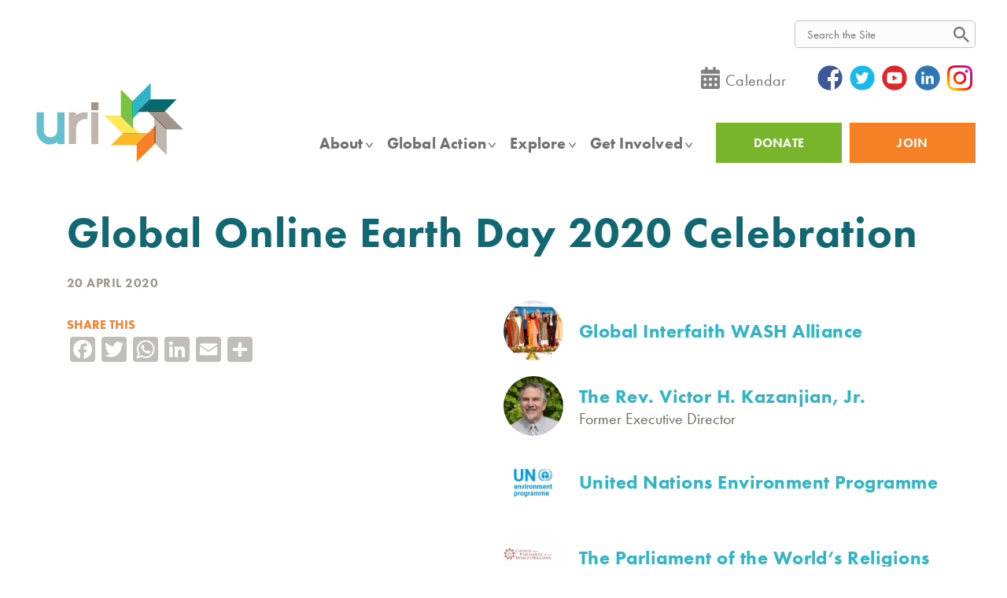

--- FILE ---
content_type: text/html; charset=UTF-8
request_url: https://www.uri.org/uri-story/20200420-global-online-earth-day-2020-celebration
body_size: 29630
content:
<!DOCTYPE html>
<html lang="en" dir="ltr" prefix="content: http://purl.org/rss/1.0/modules/content/  dc: http://purl.org/dc/terms/  foaf: http://xmlns.com/foaf/0.1/  og: http://ogp.me/ns#  rdfs: http://www.w3.org/2000/01/rdf-schema#  schema: http://schema.org/  sioc: http://rdfs.org/sioc/ns#  sioct: http://rdfs.org/sioc/types#  skos: http://www.w3.org/2004/02/skos/core#  xsd: http://www.w3.org/2001/XMLSchema# ">
  <head>
    <!-- URI After Head Start -->
    <meta charset="utf-8" />
<script async src="https://www.googletagmanager.com/gtag/js?id=UA-10665841-2"></script>
<script>window.dataLayer = window.dataLayer || [];function gtag(){dataLayer.push(arguments)};gtag("js", new Date());gtag("config", "UA-10665841-2", {"groups":"default","anonymize_ip":true,"allow_ad_personalization_signals":false});</script>
<script src="/sites/default/files/hotjar/hotjar.script.js?t8yy01"></script>
<link rel="canonical" href="https://www.uri.org/uri-story/20200420-global-online-earth-day-2020-celebration" />
<meta property="og:type" content="article" />
<meta property="og:url" content="https://www.uri.org/uri-story/20200420-global-online-earth-day-2020-celebration" />
<meta property="og:title" content="Global Online Earth Day 2020 Celebration" />
<meta property="og:image" content="https://www.uri.org/sites/default/files/media/images/2020/circle-earthdayspeakers.jpg" />
<meta property="og:image:url" content="https://www.uri.org/sites/default/files/media/images/2020/circle-earthdayspeakers.jpg" />
<meta name="Generator" content="Drupal 9 (https://www.drupal.org)" />
<meta name="MobileOptimized" content="width" />
<meta name="HandheldFriendly" content="true" />
<meta name="viewport" content="width=device-width, initial-scale=1.0" />
<style>div#sliding-popup, div#sliding-popup .eu-cookie-withdraw-banner, .eu-cookie-withdraw-tab {background: #686560} div#sliding-popup.eu-cookie-withdraw-wrapper { background: transparent; } #sliding-popup h1, #sliding-popup h2, #sliding-popup h3, #sliding-popup p, #sliding-popup label, #sliding-popup div, .eu-cookie-compliance-more-button, .eu-cookie-compliance-secondary-button, .eu-cookie-withdraw-tab { color: #ffffff;} .eu-cookie-withdraw-tab { border-color: #ffffff;}</style>
<link rel="icon" href="/favicon.ico" type="image/vnd.microsoft.icon" />
<script>window.a2a_config=window.a2a_config||{};a2a_config.callbacks=[];a2a_config.overlays=[];a2a_config.templates={};</script>

    <title>Global Online Earth Day 2020 Celebration | URI</title>
    <link rel="stylesheet" media="all" href="/core/themes/stable/css/system/components/ajax-progress.module.css?t8yy01" />
<link rel="stylesheet" media="all" href="/core/themes/stable/css/system/components/align.module.css?t8yy01" />
<link rel="stylesheet" media="all" href="/core/themes/stable/css/system/components/autocomplete-loading.module.css?t8yy01" />
<link rel="stylesheet" media="all" href="/core/themes/stable/css/system/components/fieldgroup.module.css?t8yy01" />
<link rel="stylesheet" media="all" href="/core/themes/stable/css/system/components/container-inline.module.css?t8yy01" />
<link rel="stylesheet" media="all" href="/core/themes/stable/css/system/components/clearfix.module.css?t8yy01" />
<link rel="stylesheet" media="all" href="/core/themes/stable/css/system/components/details.module.css?t8yy01" />
<link rel="stylesheet" media="all" href="/core/themes/stable/css/system/components/hidden.module.css?t8yy01" />
<link rel="stylesheet" media="all" href="/core/themes/stable/css/system/components/item-list.module.css?t8yy01" />
<link rel="stylesheet" media="all" href="/core/themes/stable/css/system/components/js.module.css?t8yy01" />
<link rel="stylesheet" media="all" href="/core/themes/stable/css/system/components/nowrap.module.css?t8yy01" />
<link rel="stylesheet" media="all" href="/core/themes/stable/css/system/components/position-container.module.css?t8yy01" />
<link rel="stylesheet" media="all" href="/core/themes/stable/css/system/components/progress.module.css?t8yy01" />
<link rel="stylesheet" media="all" href="/core/themes/stable/css/system/components/reset-appearance.module.css?t8yy01" />
<link rel="stylesheet" media="all" href="/core/themes/stable/css/system/components/resize.module.css?t8yy01" />
<link rel="stylesheet" media="all" href="/core/themes/stable/css/system/components/sticky-header.module.css?t8yy01" />
<link rel="stylesheet" media="all" href="/core/themes/stable/css/system/components/system-status-counter.css?t8yy01" />
<link rel="stylesheet" media="all" href="/core/themes/stable/css/system/components/system-status-report-counters.css?t8yy01" />
<link rel="stylesheet" media="all" href="/core/themes/stable/css/system/components/system-status-report-general-info.css?t8yy01" />
<link rel="stylesheet" media="all" href="/core/themes/stable/css/system/components/tabledrag.module.css?t8yy01" />
<link rel="stylesheet" media="all" href="/core/themes/stable/css/system/components/tablesort.module.css?t8yy01" />
<link rel="stylesheet" media="all" href="/core/themes/stable/css/system/components/tree-child.module.css?t8yy01" />
<link rel="stylesheet" media="all" href="/core/themes/stable/css/views/views.module.css?t8yy01" />
<link rel="stylesheet" media="all" href="/modules/contrib/video_embed_field/css/video_embed_field.responsive-video.css?t8yy01" />
<link rel="stylesheet" media="all" href="/modules/contrib/eu_cookie_compliance/css/eu_cookie_compliance.css?t8yy01" />
<link rel="stylesheet" media="all" href="/modules/contrib/addtoany/css/addtoany.css?t8yy01" />
<link rel="stylesheet" media="all" href="/modules/contrib/extlink/extlink.css?t8yy01" />
<link rel="stylesheet" media="all" href="/modules/contrib/paragraphs/css/paragraphs.unpublished.css?t8yy01" />
<link rel="stylesheet" media="all" href="/modules/contrib/tb_megamenu/dist/base.css?t8yy01" />
<link rel="stylesheet" media="all" href="/modules/contrib/tb_megamenu/dist/styles.css?t8yy01" />
<link rel="stylesheet" media="all" href="/themes/custom/uri/build/components/regions/footer/footer.css?t8yy01" />
<link rel="stylesheet" media="all" href="/themes/custom/uri/build/components/media/media.css?t8yy01" />
<link rel="stylesheet" media="all" href="/themes/custom/uri/build/components/figure/figure.css?t8yy01" />
<link rel="stylesheet" media="all" href="/themes/custom/uri/build/components/profile/profile.css?t8yy01" />
<link rel="stylesheet" media="all" href="/themes/custom/uri/build/components/regions/header/header.css?t8yy01" />
<link rel="stylesheet" media="all" href="https://use.typekit.net/xbm1muv.css" />
<link rel="stylesheet" media="all" href="/themes/custom/uri/build/libraries/owlcarousel/assets/owl.carousel.min.css?t8yy01" />
<link rel="stylesheet" media="all" href="/themes/custom/uri/build/libraries/owlcarousel/assets/owl.theme.default.min.css?t8yy01" />
<link rel="stylesheet" media="all" href="/themes/custom/uri/build/libraries/global/global.css?t8yy01" />
<link rel="stylesheet" media="all" href="/themes/custom/uri/css/styles.css?t8yy01" />
<link rel="stylesheet" media="all" href="/themes/custom/uri/build/libraries/search-form/search-form.css?t8yy01" />
<link rel="stylesheet" media="all" href="/themes/custom/uri/build/components/navigation/main-menu/main-menu.css?t8yy01" />

    
        <script async src="https://js.convertflow.co/production/websites/18373.js"></script>
<!-- URI Before Head End -->
    <meta name="facebook-domain-verification" content="y12k85savnjs0xm73zj3x2lhafcfgb" />

<!-- FORM: HEAD SECTION -->
    <meta http-equiv="Content-Type" content="text/html; charset=utf-8" />
    <meta name="referrer" content="no-referrer-when-downgrade">
    <!-- THIS SCRIPT NEEDS TO BE LOADED FIRST BEFORE wforms.js -->
    <script type="text/javascript" data-for="FA__DOMContentLoadedEventDispatch" src="https://www.tfaforms.com/js/FA__DOMContentLoadedEventDispatcher.js" defer></script>
                        <style>
                    .captcha {
                        padding-bottom: 1em !important;
                    }
                    .wForm .captcha .oneField {
                        margin: 0;
                        padding: 0;
                    }
                </style>
                <script type="text/javascript">
                    // initialize our variables
                    var captchaReady = 0;
                    var wFORMSReady = 0;
                    var isConditionalSubmitEnabled = false;

                    // when wForms is loaded call this
                    var wformsReadyCallback = function () {
                        // using this var to denote if wForms is loaded
                        wFORMSReady = 1;
                        isConditionalSubmitEnabled = document.getElementById('submit_button').hasAttribute('data-condition');
                        // call our recaptcha function which is dependent on both
                        // wForms and an async call to google
                        // note the meat of this function wont fire until both
                        // wFORMSReady = 1 and captchaReady = 1
                        onloadCallback();
                    }
                    var gCaptchaReadyCallback = function() {
                        // using this var to denote if captcha is loaded
                        captchaReady = 1;
                        isConditionalSubmitEnabled = document.getElementById('submit_button').hasAttribute('data-condition');
                        // call our recaptcha function which is dependent on both
                        // wForms and an async call to google
                        // note the meat of this function wont fire until both
                        // wFORMSReady = 1 and captchaReady = 1
                        onloadCallback();
                    };

                    // add event listener to fire when wForms is fully loaded
                    document.addEventListener("wFORMSLoaded", wformsReadyCallback);

                    var enableSubmitButton = function() {
                        var submitButton = document.getElementById('submit_button');
                        var explanation = document.getElementById('disabled-explanation');
                        var isConditionalSubmitConditionMet = wFORMS.behaviors.condition.isConditionalSubmitConditionMet;
                        if (
                            submitButton != null &&
                            (isConditionalSubmitEnabled && isConditionalSubmitConditionMet) ||
                            !isConditionalSubmitEnabled
                        )
                        {
                            submitButton.removeAttribute('disabled');
                            if (explanation != null) {
                                explanation.style.display = 'none';
                            }
                        }
                    };
                    var disableSubmitButton = function() {
                        var submitButton = document.getElementById('submit_button');
                        var explanation = document.getElementById('disabled-explanation');
                        if (submitButton != null) {
                            submitButton.disabled = true;
                            if (explanation != null) {
                                explanation.style.display = 'block';
                            }
                        }
                    };

                    // call this on both captcha async complete and wforms fully
                    // initialized since we can't be sure which will complete first
                    // and we need both done for this to function just check that they are
                    // done to fire the functionality
                    var onloadCallback = function () {
                        // if our captcha is ready (async call completed)
                        // and wFORMS is completely loaded then we are ready to add
                        // the captcha to the page
                        if (captchaReady && wFORMSReady) {
                                grecaptcha.enterprise.render('g-recaptcha-render-div', {
                                'sitekey': '6LfMg_EaAAAAAMhDNLMlgqDChzmtYHlx1yU2y7GI',
                                'theme': 'light',
                                'size': 'normal',
                                'callback': 'enableSubmitButton',
                                'expired-callback': 'disableSubmitButton'
                            })
                            var oldRecaptchaCheck = parseInt('1');
                            if (oldRecaptchaCheck === -1) {
                                var standardCaptcha = document.getElementById("tfa_captcha_text");
                                standardCaptcha = standardCaptcha.parentNode.parentNode.parentNode;
                                standardCaptcha.parentNode.removeChild(standardCaptcha);
                            }

                            if (!wFORMS.instances['paging']) {
                                document.getElementById("g-recaptcha-render-div").parentNode.parentNode.parentNode.style.display = "block";
                                //document.getElementById("g-recaptcha-render-div").parentNode.parentNode.parentNode.removeAttribute("hidden");
                            }
                            document.getElementById("g-recaptcha-render-div").getAttributeNode('id').value = 'tfa_captcha_text';

                            var captchaError = '';
                            if (captchaError == '1') {
                                var errMsgText = 'The CAPTCHA was not completed successfully.';
                                var errMsgDiv = document.createElement('div');
                                errMsgDiv.id = "tfa_captcha_text-E";
                                errMsgDiv.className = "err errMsg";
                                errMsgDiv.innerText = errMsgText;
                                var loc = document.querySelector('.g-captcha-error');
                                loc.insertBefore(errMsgDiv, loc.childNodes[0]);

                                /* See wFORMS.behaviors.paging.applyTo for origin of this code */
                                if (wFORMS.instances['paging']) {
                                    var b = wFORMS.instances['paging'][0];
                                    var pp = base2.DOM.Element.querySelector(document, wFORMS.behaviors.paging.CAPTCHA_ERROR);
                                    if (pp) {
                                        var lastPage = 1;
                                        for (var i = 1; i < 100; i++) {
                                            if (b.behavior.isLastPageIndex(i)) {
                                                lastPage = i;
                                                break;
                                            }
                                        }
                                        b.jumpTo(lastPage);
                                    }
                                }
                            }
                        }
                    }
                </script>
                                    <script src='https://www.google.com/recaptcha/enterprise.js?onload=gCaptchaReadyCallback&render=explicit&hl=en_US' async
                        defer></script>
                <script type="text/javascript">
                    document.addEventListener("DOMContentLoaded", function() {
                        var warning = document.getElementById("javascript-warning");
                        if (warning != null) {
                            warning.parentNode.removeChild(warning);
                        }
                        var oldRecaptchaCheck = parseInt('1');
                        if (oldRecaptchaCheck !== -1) {
                            var explanation = document.getElementById('disabled-explanation');
                            var submitButton = document.getElementById('submit_button');
                            if (submitButton != null) {
                                submitButton.disabled = true;
                                if (explanation != null) {
                                    explanation.style.display = 'block';
                                }
                            }
                        }
                    });
                </script>
                <script type="text/javascript">
        document.addEventListener("FA__DOMContentLoaded", function(){
            const FORM_TIME_START = Math.floor((new Date).getTime()/1000);
            let formElement = document.getElementById("tfa_0");
            if (null === formElement) {
                formElement = document.getElementById("0");
            }
            let appendJsTimerElement = function(){
                let formTimeDiff = Math.floor((new Date).getTime()/1000) - FORM_TIME_START;
                let cumulatedTimeElement = document.getElementById("tfa_dbCumulatedTime");
                if (null !== cumulatedTimeElement) {
                    let cumulatedTime = parseInt(cumulatedTimeElement.value);
                    if (null !== cumulatedTime && cumulatedTime > 0) {
                        formTimeDiff += cumulatedTime;
                    }
                }
                let jsTimeInput = document.createElement("input");
                jsTimeInput.setAttribute("type", "hidden");
                jsTimeInput.setAttribute("value", formTimeDiff.toString());
                jsTimeInput.setAttribute("name", "tfa_dbElapsedJsTime");
                jsTimeInput.setAttribute("id", "tfa_dbElapsedJsTime");
                jsTimeInput.setAttribute("autocomplete", "off");
                if (null !== formElement) {
                    formElement.appendChild(jsTimeInput);
                }
            };
            if (null !== formElement) {
                if(formElement.addEventListener){
                    formElement.addEventListener('submit', appendJsTimerElement, false);
                } else if(formElement.attachEvent){
                    formElement.attachEvent('onsubmit', appendJsTimerElement);
                }
            }
        });
    </script>


    <link href="https://www.tfaforms.com/dist/form-builder/5.0.0/wforms-jsonly.css?v=1744192285" rel="alternate stylesheet" title="This stylesheet activated by javascript" type="text/css" />
    <script type="text/javascript" src="https://www.tfaforms.com/wForms/3.11/js/wforms.js?v=1744192285"></script>
    <script type="text/javascript">
        wFORMS.behaviors.prefill.skip = false;
    </script>
    <script type="text/javascript" src="https://www.tfaforms.com/wForms/3.11/js/localization-en_US.js?v=1744192285"></script>



    <!-- Google tag (gtag.js) -->
    <script async src="https://www.googletagmanager.com/gtag/js?id=G-DV157JC3YV"></script>
    <script>
      window.dataLayer = window.dataLayer || [];
      function gtag(){dataLayer.push(arguments);}
      gtag('js', new Date());

      gtag('config', 'G-DV157JC3YV');
    </script>
  </head>
  <body class="path-node page-node-type-blog-post">
    <!-- URI After Body Start -->
    <a href="#main-content" class="visually-hidden focusable skip-link">
      Skip to main content
    </a>
    
      <div class="dialog-off-canvas-main-canvas" data-off-canvas-main-canvas>
    <div class="layout-container">
  

<header class="header" role="banner">
  <div class="header-top l--constrained">
    <div class="header-top-first-row">
      <div class="header-top-inner">
        <div id="google_translate_element"></div>
        <script type="text/javascript">
          function googleTranslateElementInit() {
            new google.translate.TranslateElement({pageLanguage: 'en', layout: google.translate.TranslateElement.InlineLayout.SIMPLE}, 'google_translate_element');
          }
          </script><script type="text/javascript" src="//translate.google.com/translate_a/element.js?cb=googleTranslateElementInit"></script>

        <div id="search-bar-top" class="nt-site-main-search">
          <div class="search-form" data-drupal-selector="search-block-form" id="block-searchform" role="search">
  
    
      <form class="search-form" action="/search/site" method="get" id="search-block-form" accept-charset="UTF-8">
  <form action="/search/site" method="get" id="search-block-form" accept-charset="UTF-8">
  <div class="js-form-item form-item js-form-type-search form-item-keys js-form-item-keys form-no-label">
      <label for="edit-keys" class="visually-hidden">Search</label>
        <input title="Enter the terms you wish to search for." class="search-form__input form-search" data-drupal-selector="edit-keys" type="search" id="edit-keys" name="keys" value="" size="15" maxlength="128" />

        </div>
<div class="search-form__actions form-actions js-form-wrapper form-wrapper" data-drupal-selector="edit-actions" id="edit-actions"><input class="search-form__button button js-form-submit form-submit" data-drupal-selector="edit-submit" type="submit" id="edit-submit" value="Search" />
</div>

</form>

</form>

  </div>

        </div>
      </div>
    </div>

    <div class="header-top-second-row">
      <div class="header-top-inner"><div id="block-headertoplinks">
  
    
      
      <div class="field field--name-body field--type-text-with-summary field--label-hidden field__items">
              <div class="field__item"><div class="nt-icon-links">
<div class="nt-calendar-link"><a href="https://www.uri.org/uri-events"><img src="/themes/custom/uri/images/icons/calendar-icon.svg" alt="URI Events Calendar" /></a><a href="https://www.uri.org/uri-events">Calendar</a></div>
<div class="nt-smo-links">
    <a class="fb" href="https://www.facebook.com/unitedreligionsinitiative" target="_blank"><img src="/themes/custom/uri/images/icons/social/facebook-icon.svg" alt="facebook" /></a>
    <a class="tw" href="https://twitter.com/uriglobal/" target="_blank"><img src="/themes/custom/uri/images/icons/social/twitter-icon.svg" alt="twitter" /></a>
    <a class="yt" href="https://www.youtube.com/user/uriglobal" target="_blank"><img src="/themes/custom/uri/images/icons/social/youtube-icon.svg" alt="youtube" /></a>
    <a class="li" href="https://www.linkedin.com/company/uriglobal" target="_blank"><img src="/themes/custom/uri/images/icons/social/linkedin-icon.svg" alt="linkedin" /></a>
    <a class="in" href="https://www.instagram.com/uriglobal/" target="_blank"><img src="/themes/custom/uri/images/icons/social/instagram-icon.png" alt="instagram" /></a>
</div></div></div>
          </div>
  
  </div>
</div
    </div>
  
  </div>
  <div class="header__inner -l--constrained">
    <div class="header__logo">
      <a href="/" title="Home" rel="home" >
      <img src="/themes/custom/uri/logo.svg" alt="URI logo" class="logo__image" onerror="this.onerror=null; this.src='/themes/custom/uri/logo.png'" >
  </a>
    </div>

        
    <div class="header__site-navigation">
      <div class="header__utilities nt-mobile-extra-menu nt-mobile">
        <nav role="navigation" aria-labelledby="block-utility-menu" id="block-utility">
            
  <h2 class="visually-hidden" id="block-utility-menu">Utility</h2>
  

        
          <ul class="menu menu--utility" data-depth="0">
                <li class="menu__item">
        <a href="/donate" class="nt-donate-btn nt-green-btn menu__link" data-drupal-link-system-path="node/7945">DONATE</a>
              </li>
                <li class="menu__item">
        <a href="https://www.uri.org/welcome" class="nt-join-btn nt-orange-btn menu__link">Join	</a>
              </li>
        </ul>
  


  </nav>

      </div>

      <div class="header__menu-main">
        <div id="block-mainnavigation-2">
  
    
      <nav  class="tbm tbm-main tbm-no-arrows" id="tbm-main" data-breakpoint="1179" aria-label="main navigation">
      <button class="tbm-button" type="button">
      <span class="tbm-button-container">
        <span></span>
        <span></span>
        <span></span>
        <span></span>
      </span>
    </button>
    <div class="tbm-collapse ">
    <ul  class="tbm-nav level-0 items-7" role="list" >
        <li  class="tbm-item level-1 tbm-item--has-dropdown" aria-level="1" >
      <div class="tbm-link-container">
            <a href="/about"  class="tbm-link level-1 tbm-toggle" aria-expanded="false">
                About
          </a>
                <button class="tbm-submenu-toggle"><span class="visually-hidden">Toggle submenu</span></button>
          </div>
    <div  class="tbm-submenu tbm-item-child tbm-has-width" style="width: 1200px;" role="list">
      <div  class="tbm-row">
      <div  class="tbm-column span12">
  <div class="tbm-column-inner">
                 <div  class="tbm-block">
    <div class="block-inner">
      <div id="block-block-content49dfbb15-43ab-4d79-ba20-efe191539f9b">
  
    
      
      <div class="field field--name-body field--type-text-with-summary field--label-hidden field__items">
              <div class="field__item"><h2>ABOUT</h2> <a href="https://www.uri.org/about" style="font-weight: 100;" class="nt-desktop">Learn more about URI's mission, values and people.</a></div>
          </div>
  
      <div class="field field--name-field-mega-menu-group-column field--type-entity-reference-revisions field--label-hidden field__items">
              <div class="field__item">          
      <div class="field field--name-field-link field--type-link field--label-hidden field__items">
              <div class="field__item"><a href="https://www.uri.org/core" class="nt-bold nt-title-link nt-arrow">Mission, Vision and Purpose</a></div>
              <div class="field__item"><a href="https://www.uri.org/welcome" class="nt-bold nt-title-link nt-arrow">Members</a></div>
              <div class="field__item"><a href="https://www.uri.org/become-a-CC-member">Cooperation Circles</a></div>
              <div class="field__item"><a href="https://www.uri.org/join/be-a-member">Individual Members</a></div>
              <div class="field__item"><a href="https://www.uri.org/who-we-are/History-and-Charter" class="nt-bold nt-title-link">History</a></div>
              <div class="field__item"><a href="https://www.uri.org/about#where-we-work" class="nt-bold nt-title-link nt-arrow">Global Map</a></div>
          </div>
  
    </div>
              <div class="field__item">          
      <div class="field field--name-field-link field--type-link field--label-hidden field__items">
              <div class="field__item"><a href="https://www.uri.org/who-we-are/people" class="nt-bold nt-title-link">People/URI Support Teams</a></div>
              <div class="field__item"><a href="https://www.uri.org/who-we-are/global-council-trustees">Global Council/Board of Trustees</a></div>
              <div class="field__item"><a href="https://www.uri.org/who-we-are/global-council-trustees/ExecutiveCommittee">Executive Committee</a></div>
              <div class="field__item"><a href="https://www.uri.org/who-we-are/senior-advisory-council">Senior Advisory Council</a></div>
              <div class="field__item"><a href="https://www.uri.org/foundation-board">URI Foundation Board of Directors</a></div>
              <div class="field__item"><a href="https://www.uri.org/who-we-are/Foundation-Investment-Committee">URI Foundation Investment Committee</a></div>
              <div class="field__item"><a href="https://www.uri.org/who-we-are/GPT-and-Regional-Staff">Global Programs Team and Regional Staff</a></div>
              <div class="field__item"><a href="https://www.uri.org/who-we-are/Exec-and-GSO">Global Support Office</a></div>
          </div>
  
            <div class="field field--name-field-menu-bg field--type-image field--label-hidden field__item">  <img loading="lazy" src="/sites/default/files/2022-03/people-menu-banner.jpg" width="677" height="367" alt="About" typeof="foaf:Image" />

</div>
      
    </div>
              <div class="field__item">          
      <div class="field field--name-field-link field--type-link field--label-hidden field__items">
              <div class="field__item"><a href="https://2024.uriimpact.org/" class="nt-bold nt-title-link nt-arrow">Latest Annual Impact Report</a></div>
              <div class="field__item"><a href=""></a></div>
              <div class="field__item"><a href="https://2022.uriimpact.org/how-we-work/" class="nt-bold nt-title-link nt-arrow">The URI Approach</a></div>
              <div class="field__item"><a href="" class="nt-bold nt-title-link nt-arrow"></a></div>
              <div class="field__item"><a href="https://www.uri.org/uri-reporting-documents" class="nt-bold nt-title-link nt-arrow">Efficiency and Financials</a></div>
              <div class="field__item"><a href="" class="nt-bold nt-title-link nt-arrow"></a></div>
              <div class="field__item"><a href="https://www.uri.org/employment" class="nt-bold nt-title-link nt-arrow">Jobs</a></div>
              <div class="field__item"><a href="" class="nt-bold nt-title-link nt-arrow"></a></div>
              <div class="field__item"><a href="" class="nt-bold nt-title-link nt-arrow"></a></div>
              <div class="field__item"><a href="https://www.uri.org/contact" class="nt-bold nt-title-link nt-arrow">Contact Us</a></div>
          </div>
  
    </div>
          </div>
  
  </div>

    </div>
  </div>

      </div>
</div>

  </div>

  </div>

</li>

        <li  class="tbm-item level-1 tbm-item--has-dropdown" aria-level="1" >
      <div class="tbm-link-container">
            <a href="/global-action"  class="tbm-link level-1 tbm-toggle" aria-expanded="false">
                Global Action
          </a>
                <button class="tbm-submenu-toggle"><span class="visually-hidden">Toggle submenu</span></button>
          </div>
    <div  class="tbm-submenu tbm-item-child tbm-has-width" style="width: 1200px;" role="list">
      <div  class="tbm-row">
      <div  class="tbm-column span12">
  <div class="tbm-column-inner">
                 <div  class="tbm-block">
    <div class="block-inner">
      <div id="block-block-content2fbb13da-8c99-4d8f-a8c3-81826cff78dc">
  
    
      
      <div class="field field--name-body field--type-text-with-summary field--label-hidden field__items">
              <div class="field__item"><h2>GLOBAL ACTION</h2> <a href="https://www.uri.org/global-action" style="font-weight: 100;" class="nt-desktop">Learn more about URI in action around the world.</a></div>
          </div>
  
      <div class="field field--name-field-mega-menu-group-column field--type-entity-reference-revisions field--label-hidden field__items">
              <div class="field__item">          
      <div class="field field--name-field-link field--type-link field--label-hidden field__items">
              <div class="field__item"><a href="https://www.uri.org//welcome" class="nt-bold nt-title-link">Membership</a></div>
              <div class="field__item"><a href="https://www.uri.org/become-a-CC-member">Cooperation Circles</a></div>
              <div class="field__item"><a href="https://www.uri.org/join/be-a-member" class="mb-20">Individual Members</a></div>
              <div class="field__item"><a href="https://www.uri.org/what-we-do/global-programs" class="nt-bold nt-title-link">Global Campaigns</a></div>
              <div class="field__item"><a href="https://www.uri.org/what-we-do/global-program/international-day-peace">International Day of Peace</a></div>
              <div class="field__item"><a href="https://www.uri.org/what-we-do/global-program/world-interfaith-harmony-week">World Interfaith Harmony Week</a></div>
              <div class="field__item"><a href="https://www.uri.org/what-we-do/global-program/golden_rule_day">Golden Rule Day</a></div>
              <div class="field__item"><a href="https://www.uri.org/what-we-do/global-program/climate-action">Earth Restoration</a></div>
              <div class="field__item"><a href="https://www.uri.org/We-Prevent-Violence">Ending Religiously Motivated Violence</a></div>
              <div class="field__item"><a href="https://www.uri.org/women">Women&#039;s Empowerment and Leadership </a></div>
              <div class="field__item"><a href="https://www.uri.org/what-we-do/global-program/youth-engagement" class="mb-20">Youth Engagement</a></div>
              <div class="field__item"><a href="https://www.uri.org/partnerships" class="nt-bold nt-title-link">Global Partners/United Nations</a></div>
          </div>
  
    </div>
              <div class="field__item">          
      <div class="field field--name-field-link field--type-link field--label-hidden field__items">
              <div class="field__item"><a href="https://www.uri.org/what-we-do#action_areas" class="nt-bold nt-title-link nt-left-menu">Action Areas</a></div>
              <div class="field__item"><a href="https://www.uri.org/what-we-do/peacebuilding-and-conflict-transformation" class=" nt-right-menu">Peacebuilding and Conflict Transformation</a></div>
              <div class="field__item"><a href="https://www.uri.org/what-we-do/arts" class="nt-left-menu">Arts</a></div>
              <div class="field__item"><a href="https://www.uri.org/what-we-do/policy-advocacy" class="nt-right-menu">Policy Advocacy</a></div>
              <div class="field__item"><a href="https://www.uri.org/what-we-do/community-building" class="nt-left-menu">Community Building</a></div>
              <div class="field__item"><a href="https://www.uri.org/what-we-do/poverty-alleviation-economic-opportunity" class="nt-right-menu">Poverty Alleviation and Economic Opportunity </a></div>
              <div class="field__item"><a href="https://www.uri.org/what-we-do/education" class=" nt-left-menu">Education</a></div>
              <div class="field__item"><a href="https://www.uri.org/what-we-do/women" class="nt-right-menu">Women</a></div>
              <div class="field__item"><a href="https://www.uri.org/environment" class="nt-left-menu">Environment</a></div>
              <div class="field__item"><a href="https://www.uri.org/what-we-do/youth" class="nt-right-menu">Youth</a></div>
              <div class="field__item"><a href="https://www.uri.org/what-we-do/health-and-social-services">Health and Social Services</a></div>
              <div class="field__item"><a href="https://www.uri.org/what-we-do/human-rights">Human Rights</a></div>
              <div class="field__item"><a href="https://www.uri.org//what-we-do/indigenous-peoples">Indigenous People</a></div>
              <div class="field__item"><a href="https://www.uri.org/what-we-do/interfaith-intercultural-understanding-and-dialogue">Interfaith and Intercultural Dialogue </a></div>
              <div class="field__item"><a href="https://www.uri.org/what-we-do/media">Media</a></div>
          </div>
  
            <div class="field field--name-field-menu-bg field--type-image field--label-hidden field__item">  <img loading="lazy" src="/sites/default/files/2022-03/menu-map.jpeg" width="741" height="397" alt="Media" typeof="foaf:Image" />

</div>
      
    </div>
              <div class="field__item">          
      <div class="field field--name-field-link field--type-link field--label-hidden field__items">
              <div class="field__item"><a href="https://www.uri.org/where-we-work#regions" class="nt-bold nt-title-link">Regions</a></div>
              <div class="field__item"><a href="https://www.uri.org/region/africa">Africa</a></div>
              <div class="field__item"><a href="https://www.uri.org/region/asia">Asia</a></div>
              <div class="field__item"><a href="https://www.uri.org/region/europe">Europe</a></div>
              <div class="field__item"><a href="https://www.uri.org/region/latin-america-and-caribbean">Latin America and the Caribbean</a></div>
              <div class="field__item"><a href="https://www.uri.org/region/middle-east-and-north-africa">Middle East and North Africa</a></div>
              <div class="field__item"><a href="https://www.uri.org/region/multiregion">Multiregion</a></div>
              <div class="field__item"><a href="https://www.uri.org/region/north-america">North America</a></div>
              <div class="field__item"><a href="https://www.uri.org/region/southeast-asia-and-pacific" class="mb-20">Southeast Asia and the Pacific</a></div>
              <div class="field__item"><a href="https://www.uri.org/who-we-are/cooperation-circles" class="nt-bold nt-title-link">Search for a Cooperation Circle</a></div>
              <div class="field__item"><a href=""></a></div>
          </div>
  
    </div>
          </div>
  
  </div>

    </div>
  </div>

      </div>
</div>

  </div>

  </div>

</li>

        <li  class="tbm-item level-1 tbm-item--has-dropdown" aria-level="1" >
      <div class="tbm-link-container">
            <a href="/explore"  class="tbm-link level-1 tbm-toggle" aria-expanded="false">
                Explore
          </a>
                <button class="tbm-submenu-toggle"><span class="visually-hidden">Toggle submenu</span></button>
          </div>
    <div  class="tbm-submenu tbm-item-child tbm-has-width" style="width: 1200px;" role="list">
      <div  class="tbm-row">
      <div  class="tbm-column span12">
  <div class="tbm-column-inner">
                 <div  class="tbm-block">
    <div class="block-inner">
      <div id="block-block-contente3b8cd1e-5238-420b-a2ba-3724b44e534e">
  
    
      
      <div class="field field--name-body field--type-text-with-summary field--label-hidden field__items">
              <div class="field__item"><h2>EXPLORE</h2> <a href="https://www.uri.org/explore" style="font-weight: 100;" class="nt-desktop">Find out how URI is changing the world.</a></div>
          </div>
  
      <div class="field field--name-field-mega-menu-group-column field--type-entity-reference-revisions field--label-hidden field__items">
              <div class="field__item">          
      <div class="field field--name-field-link field--type-link field--label-hidden field__items">
              <div class="field__item"><a href="https://www.uri.org/uri-story" class="nt-bold nt-title-link mb-20">Stories and News</a></div>
              <div class="field__item"><a href="https://www.uri.org/perspectives" class="nt-bold nt-title-link ">Perspectives</a></div>
              <div class="field__item"><a href="https://www.uri.org/eric-roux">Eric Roux - Global Council Chair</a></div>
              <div class="field__item"><a href="https://www.uri.org/karen-volker">Karen Volker - Executive Director/CEO</a></div>
              <div class="field__item"><a href="https://www.uri.org/rt-rev-william-e-swing">Bishop William E. Swing - Founding Trustee and President Emeritus</a></div>
              <div class="field__item"><a href="https://www.uri.org/Perspectives_all" class="mb-20">Reflections from the URI Network</a></div>
              <div class="field__item"><a href="" class="nt-bold nt-title-link nt-arrow "></a></div>
          </div>
  
    </div>
              <div class="field__item">          
      <div class="field field--name-field-link field--type-link field--label-hidden field__items">
              <div class="field__item"><a href="https://www.uri.org/what-we-do/resource-library" class="nt-bold nt-title-link">Training and Resource Center</a></div>
              <div class="field__item"><a href="https://www.uri.org/kids">World Religions Curriculum (URI Kids)</a></div>
              <div class="field__item"><a href="https://www.uri.org/what-we-do/resource-library">Training and Workshops</a></div>
              <div class="field__item"><a href="https://www.uri.org/what-we-do/resource-library">Toolkits</a></div>
              <div class="field__item"><a href="https://www.uri.org/what-we-do/resource-library">Archives</a></div>
          </div>
  
            <div class="field field--name-field-menu-bg field--type-image field--label-hidden field__item">  <img loading="lazy" src="/sites/default/files/2022-03/explore-menu-banner.jpg" width="504" height="517" alt="Explore" typeof="foaf:Image" />

</div>
      
    </div>
              <div class="field__item">          
      <div class="field field--name-field-link field--type-link field--label-hidden field__items">
              <div class="field__item"><span class="nt-bold nt-title-link">Media Center</span></div>
              <div class="field__item"><a href="https://www.uri.org/videos" class="mb-20">Videos</a></div>
              <div class="field__item"><a href="https://www.uri.org/uri-publications" class="nt-bold nt-title-link">Publications</a></div>
              <div class="field__item"><a href="https://2024.uriimpact.org/">Impact Reports</a></div>
              <div class="field__item"><a href="https://www.uri.org/uri-publications/interaction">Newsletters</a></div>
              <div class="field__item"><a href="https://www.uri.org/uri-publications/URI-Brochures">Brochures</a></div>
          </div>
  
    </div>
          </div>
  
  </div>

    </div>
  </div>

      </div>
</div>

  </div>

  </div>

</li>

        <li  class="tbm-item level-1 tbm-item--has-dropdown" aria-level="1" >
      <div class="tbm-link-container">
            <a href="/get-involved"  class="tbm-link level-1 tbm-toggle" aria-expanded="false">
                Get Involved
          </a>
                <button class="tbm-submenu-toggle"><span class="visually-hidden">Toggle submenu</span></button>
          </div>
    <div  class="tbm-submenu tbm-item-child tbm-has-width" style="width: 1200px;" role="list">
      <div  class="tbm-row">
      <div  class="tbm-column span12">
  <div class="tbm-column-inner">
                 <div  class="tbm-block">
    <div class="block-inner">
      <div id="block-block-content07463301-8fce-4019-9f20-e46d1cfdd0a6">
  
    
      
      <div class="field field--name-body field--type-text-with-summary field--label-hidden field__items">
              <div class="field__item"><h2>GET INVOLVED</h2> <a href="https://www.uri.org/get-involved" style="font-weight: 100;" class="nt-desktop">Learn about how you can make a different with URI.</a></div>
          </div>
  
      <div class="field field--name-field-mega-menu-group-column field--type-entity-reference-revisions field--label-hidden field__items">
              <div class="field__item">          
      <div class="field field--name-field-link field--type-link field--label-hidden field__items">
              <div class="field__item"><a href="https://www.uri.org/ways-to-support" class="nt-bold nt-title-link nt-arrow">Invest</a></div>
              <div class="field__item"><a href="https://www.uri.org/matching-gift">Matching</a></div>
              <div class="field__item"><a href="https://www.uri.org/monthly-giving-circle">Monthly</a></div>
              <div class="field__item"><a href="https://www.uri.org/multi-year-pledge">Multi-Year</a></div>
              <div class="field__item"><a href="https://www.uri.org/stock-wire-transfer">Stock/Wire Transfer</a></div>
              <div class="field__item"><a href="https://www.uri.org/tribute">Tribute</a></div>
              <div class="field__item"><a href="https://www.uri.org/legacy">Legacy</a></div>
              <div class="field__item"><a href="https://www.uri.org/endowment">Endowment</a></div>
              <div class="field__item"><a href="https://www.uri.org/donor-directed-gifts">Donor-Directed</a></div>
              <div class="field__item"><a href="https://www.uri.org/donor-advised-funds">Donor Advised Fund</a></div>
              <div class="field__item"><a href="https://2024.uriimpact.org/" class="nt-bold nt-title-link nt-arrow">Latest Annual Report</a></div>
          </div>
  
    </div>
              <div class="field__item">          
      <div class="field field--name-field-link field--type-link field--label-hidden field__items">
              <div class="field__item"><a href="https://www.uri.org/welcome" class="nt-bold nt-title-link">Join URI</a></div>
              <div class="field__item"><a href="https://www.uri.org/become-a-CC-member">Become a Cooperation Circle </a></div>
              <div class="field__item"><a href="https://www.uri.org/join/be-a-member" class="mb-20">Be an Individual Member</a></div>
              <div class="field__item"><a href="" class="nt-bold nt-title-link">Partner</a></div>
              <div class="field__item"><a href="https://www.uri.org/corporate-partnerships">Corporate</a></div>
              <div class="field__item"><a href="https://www.uri.org/foundation-connections">Foundation</a></div>
              <div class="field__item"><a href="https://www.uri.org/partnerships">Agency/NGO</a></div>
          </div>
  
            <div class="field field--name-field-menu-bg field--type-image field--label-hidden field__item">  <img loading="lazy" src="/sites/default/files/2022-03/join-menu-banner.jpg" width="647" height="525" alt="Get Involved" typeof="foaf:Image" />

</div>
      
    </div>
              <div class="field__item">          
      <div class="field field--name-field-link field--type-link field--label-hidden field__items">
              <div class="field__item"><a href="https://www.uri.org/join/action-areas" class="nt-bold nt-title-link">Participate</a></div>
              <div class="field__item"><a href="https://www.uri.org/circles-of-light/2024_in_recap">Circles of Light Gala</a></div>
              <div class="field__item"><a href="https://www.uri.org/GlobalCall">&quot;Together with URI&quot; Global Community Calls</a></div>
              <div class="field__item"><a href="https://www.uri.org/urievents">Sign up for an event</a></div>
              <div class="field__item"><a href="https://www.uri.org/join/events">View past events</a></div>
              <div class="field__item"><a href="https://www.uri.org/host-an-event">Host an event</a></div>
              <div class="field__item"><a href="https://www.uri.org/influencer" class="mb-20">Join us on social media</a></div>
              <div class="field__item"><a href="https://www.uri.org/employment" class="nt-bold nt-title-link mb-15">Work for URI</a></div>
              <div class="field__item"><a href="https://www.uri.org/#stay-connected" class="nt-bold nt-title-link">Sign up for URI updates</a></div>
          </div>
  
    </div>
          </div>
  
  </div>

    </div>
  </div>

      </div>
</div>

  </div>

  </div>

</li>

        <li  class="tbm-item level-1" aria-level="1" >
      <div class="tbm-link-container">
            <a href="/donate"  class="tbm-link level-1 nt-donate-btn nt-mobile nt-btn">
                DONATE
          </a>
            </div>
    
</li>

        <li  class="tbm-item level-1" aria-level="1" >
      <div class="tbm-link-container">
            <a href="https://www.uri.org/welcome"  class="tbm-link level-1 nt-join-btn nt-mobile nt-btn">
                JOIN
          </a>
            </div>
    
</li>

        <li  class="tbm-item level-1" aria-level="1" >
      <div class="tbm-link-container">
            <a href="/search/site"  class="tbm-link level-1 nt-search-menu">
                Search
          </a>
            </div>
    
</li>

  </ul>

      </div>
  </nav>

<script>
if (window.matchMedia("(max-width: 1179px)").matches) {
  document.getElementById("tbm-main").classList.add('tbm--mobile')
}

var hideMobile = 0
console.log(hideMobile);
if (hideMobile === 1) {
  document.getElementById('tbm-main').classList.add('tbm--mobile-hide')
}

</script>

  </div>

      </div>
            <div class="header__utilities">
        <nav role="navigation" aria-labelledby="block-utility--2-menu" id="block-utility--2">
            
  <h2 class="visually-hidden" id="block-utility--2-menu">Utility</h2>
  

        
          <ul class="menu menu--utility" data-depth="0">
                <li class="menu__item">
        <a href="/donate" class="nt-donate-btn nt-green-btn menu__link" data-drupal-link-system-path="node/7945">DONATE</a>
              </li>
                <li class="menu__item">
        <a href="https://www.uri.org/welcome" class="nt-join-btn nt-orange-btn menu__link">Join	</a>
              </li>
        </ul>
  


  </nav>

      </div>
    </div>
  </div>
  </header>

<div class="nt-bare-regions">
      <div class="highlighted">
    <div data-drupal-messages-fallback class="hidden"></div>

  </div>

</div>
  
    <main role="main" id="page-main" class="l--constrained">
       <div class="main-slider">
  
</div>    
    <a id="main-content" tabindex="-1"></a><div class="layout-content">
  
  <h1 class="page--title"><span>Global Online Earth Day 2020 Celebration</span>
</h1>
  
  
  <article role="article" about="/uri-story/20200420-global-online-earth-day-2020-celebration">
  <header class="node--header">
    <div class="meta">20 April 2020</div>
    
    
    
    

      <div class="nt-authors-and-smo-wrap">
        <div class="nt-social-share">
          <div role="article" about="/uri-story/20200420-global-online-earth-day-2020-celebration" role="contentinfo" >
            <div class="smo-title">SHARE THIS</div>
            <span class="a2a_kit a2a_kit_size_32 addtoany_list" data-a2a-url="https://www.uri.org/uri-story/20200420-global-online-earth-day-2020-celebration" data-a2a-title="Global Online Earth Day 2020 Celebration"><a class="a2a_button_facebook"></a><a class="a2a_button_twitter"></a><a class="a2a_button_whatsapp"></a><a class="a2a_button_linkedin"></a><a class="a2a_button_email"></a><a class="a2a_dd addtoany_share" href="https://www.addtoany.com/share#url=https%3A%2F%2Fwww.uri.org%2Furi-story%2F20200420-global-online-earth-day-2020-celebration&amp;title=Global%20Online%20Earth%20Day%202020%20Celebration"></a></span>
          </div>
        </div>

                  <footer class="nt-author-info">
              

<article role="article" about="/who-we-are/cooperation-circle/global-interfaith-wash-alliance" class="profile">


    <div class="profile--photo"><a href="/who-we-are/cooperation-circle/global-interfaith-wash-alliance">
            <div class="field field--name-field-image field--type-entity-reference field--label-hidden field__item">

<figure     
  
  
  
  
 class="figure"
>
    <img loading="lazy" src="/sites/default/files/styles/teaser/public/2017-08/hero_globalinterfaithwashalliance.jpg?h=59778f98" width="360" height="360" alt="hero_globalinterfaithwashalliance.jpg " typeof="foaf:Image" />




  </figure>
</div>
      </a></div>
    <div class="profile--caption">
    <div class="profile--label"><a href="/who-we-are/cooperation-circle/global-interfaith-wash-alliance"><span>Global Interfaith WASH Alliance</span>
</a></div>
    
  </div>
</article>

  

<article role="article" about="/rev-victor-h-kazanjian-jr" class="profile">


    <div class="profile--photo"><a href="/rev-victor-h-kazanjian-jr">
            <div class="field field--name-field-image field--type-entity-reference field--label-hidden field__item">

<figure     
  
  
  
  
 class="figure"
>
    <img loading="lazy" src="/sites/default/files/styles/teaser/public/media/images/2017/GSO_Victor_K.jpg?h=caefa13e" width="360" height="360" alt="Photo of Victor" typeof="foaf:Image" />




  </figure>
</div>
      </a></div>
    <div class="profile--caption">
    <div class="profile--label"><a href="/rev-victor-h-kazanjian-jr"><span>The Rev. Victor H. Kazanjian, Jr.</span>
</a></div>
    
            <div class="field field--name-field-person-role field--type-string field--label-hidden field__item">Former Executive Director</div>
      
  </div>
</article>

  

<article role="article" about="/united-nations-environment-programme" class="profile">


    <div class="profile--photo"><a href="/united-nations-environment-programme">
            <div class="field field--name-field-image field--type-entity-reference field--label-hidden field__item">

<figure     
  
  
  
  
 class="figure"
>
    <img loading="lazy" src="/sites/default/files/styles/teaser/public/media/images/2020/UNEP%20logo.jpg?h=5273c5c2" width="360" height="360" alt="UNEP logo.jpg" typeof="foaf:Image" />




  </figure>
</div>
      </a></div>
    <div class="profile--caption">
    <div class="profile--label"><a href="/united-nations-environment-programme"><span>United Nations Environment Programme</span>
</a></div>
    
  </div>
</article>

  

<article role="article" about="/parliament-worlds-religions" class="profile">


    <div class="profile--photo"><a href="/parliament-worlds-religions">
            <div class="field field--name-field-image field--type-entity-reference field--label-hidden field__item">

<figure     
  
  
  
  
 class="figure"
>
    <img loading="lazy" src="/sites/default/files/styles/teaser/public/media/images/2019/parliamentlogo1.png?h=e2293730" width="360" height="360" alt="parliamentlogo.png " typeof="foaf:Image" />




  </figure>
</div>
      </a></div>
    <div class="profile--caption">
    <div class="profile--label"><a href="/parliament-worlds-religions"><span>The Parliament of the World‘s Religions</span>
</a></div>
    
  </div>
</article>


          </footer>
        
    </div>
    
  <div class="media-hero">


<figure     
  
  
  
  
 class="figure"
>
    <img loading="lazy" src="/sites/default/files/styles/hero_banner/public/media/images/2020/circle-earthdayspeakers.jpg?h=342471db" width="960" height="600" alt="Global Online Earth Day 2020 Celebration" typeof="foaf:Image" />




  </figure>

</div>
  </header>

  <section class="node--content l--narrow">
    <div>
      
      <div class="field field--name-field-content field--type-entity-reference-revisions field--label-hidden field__items">
              <div class="field__item">          
            <div class="field field--name-field-text field--type-text-with-summary field--label-hidden field__item"><p><strong>GLOBAL ONLINE EARTH DAY 2020 CELEBRATION: Planting Seeds for a New Normal </strong></p>

<p>For Earth Day 2020, Parmarth Niketan, URI Global, and the URI member group <a href="https://uri.org/who-we-are/cooperation-circle/global-interfaith-wash-alliance">Global Interfaith WASH Alliance</a> are bringing together Faith Leaders from all over the world to unite with one vision of how humanity can move forward from this crisis into a period of healing and harmony with ourselves and Mother Nature. How can we create a world where both the Earth and humanity can be healthy? What seeds of love, unity and oneness do we need to be planting and nourishing during this time for the garden of the ‘new normal’ to grow? How are we going to co-create a new way of living?</p>

<p><strong>Join us Wednesday 22nd April </strong></p>

<p><strong>7-9pm IST, 2.30-4.30pm BST, 9.30-11.30am EST, 6.30-8.30am PDT</strong></p>
</div>
      
    </div>
              <div class="field__item">  <div class="paragraph paragraph--media paragraph--default">
          
            <div class="field field--name-field-media field--type-entity-reference field--label-hidden field__item">

<figure     
  
  
  
  
 class="figure"
>
  <div class="video-embed-field-provider-youtube video-embed-field-responsive-video"><iframe width="854" height="480" frameborder="0" allowfullscreen="allowfullscreen" src="https://www.youtube.com/embed/zuAd01GJj5A?autoplay=0&amp;start=0&amp;rel=0"></iframe>
</div>


    <figcaption class="figure__content">
     <div class="figure__caption"><p>This content was live on Wednesday 22nd April at 6.30-8.30am PDT.</p>
</div>      </figcaption>
  </figure>
</div>
      
      </div>
</div>
              <div class="field__item">          
            <div class="field field--name-field-text field--type-text-with-summary field--label-hidden field__item"><h4>Speakers and Partners</h4>

<p><a href="https://uri.org/rev-victor-h-kazanjian-jr">The Rev. Victor H. Kazanjian, Jr.,</a> (URI Executive Director), Pujya Swami Chidanand Saraswatiji, Rabbi David Rosen, Bhai Sahib Mohinder Singhji, Maulana Mahmood Madaniji, Rev. Michael Beckwith, Sue Coates, Dr. Vandana Shivaji, Sadhvi Bhagawati Saraswatiji, Dr. Azza Karam, Audrey Kitagawa, Iyad Abumoghli, Andrew Harvey, Rabbi Awraham Soetendorp and Father Paul Moonjely </p>

<p>In partnership with <a href="https://uri.org/united-nations-environment-programme">United Nations Environment Programme,</a> Water Supply and Sanitation Collaborative Council (WSSCC), Religions for Peace, <a href="https://uri.org/parliament-worlds-religions">Parliament of the World’s Religions,</a> <a href="https://uri.org/">United Religions Initiative</a> and Faith for the Earth.</p>

<p>See the <a href="https://www.facebook.com/events/253767229096045">Facebook event page.</a></p>
</div>
      
    </div>
              <div class="field__item">          
            <div class="field field--name-field-text field--type-text-with-summary field--label-hidden field__item"><p>See the official flyer below.</p>
</div>
      
    </div>
              <div class="field__item">  <div class="paragraph paragraph--media paragraph--default">
          
            <div class="field field--name-field-media field--type-entity-reference field--label-hidden field__item">
<span class="file file--mime-application-pdf file--application-pdf"><a href="/sites/default/files/media/document/2020/Earth%20Day%202020%20-%20Official%20Flyer.pdf" type="application/pdf" title="Earth Day 2020 - Official Flyer.pdf">Earth Day 2020 - Official Flyer.pdf</a></span>

</div>
      
      </div>
</div>
          </div>
  
    </div>
                        
         
  </section>
</article>

  <div class="l--narrow">
    
  </div>
    <div class="l--narrow">
      <div class="content-bottom">
    <div class="views-element-container featured-blog-block" id="block-views-block-blog-related-regions-block-1">
  
      <h2>Featured Regions:</h2>
    
      <div><div class="blog-related-regions nt-related-blog-block js-view-dom-id-84a71d8ca8842f4f450197901aa463554944d3d4a1c03459c8f203714edf3b4b">
  
  
  

  
  
  

  <style ="text/css">
#block-views-block-blog-related-regions-block-1{ display: none; }
</style>
    

  
  

  
  
</div>
</div>

  </div>
<div class="views-element-container featured-blog-block" id="block-views-block-blog-related-action-areas-block-1">
  
      <h2>Featured Action Areas:</h2>
    
      <div><div class="blog-related-action-areas nt-related-blog-block js-view-dom-id-e57f14c204d4d44934c66fb87b82ca1620943c6f88f95e8bb2aaaa31cb6b7d2f">
  
  
  

  
  
  

      <div class="views-row"><div class="views-field views-field-nothing"><span class="field-content"><div class="body nt-blog-featured-action-body"></div>
</span></div></div>

    

  
  

  
  
</div>
</div>

  </div>
<div class="views-element-container featured-blog-block" id="block-views-block-blog-related-cooperation-circles-block-1">
  
      <h2>Featured Cooperation Circle(s):</h2>
    
      <div><div class="blog-related-cc nt-related-blog-block js-view-dom-id-33244bb24db08790f44aa0284536463858598495c122c6ed8c61a2e832e64d34">
  
  
  

  
  
  

  <style ="text/css">
#block-views-block-blog-related-cooperation-circles-block-1 { display: none; }
</style>
    

  
  

  
  
</div>
</div>

  </div>

  </div>

  </div>
  </div>    
    </main>
  
  
<footer class="footer" id="footer">
  <div class="l--constrained">
    <div class="layout-footer footer--first" role="contentinfo" >
    <div class="footer">
    <nav role="navigation" aria-labelledby="block-abouturi-menu" id="block-abouturi" class="nt-footer-1st-block">
      
  <h2 id="block-abouturi-menu">About URI</h2>
  

        
          <ul class="menu menu--about-uri" data-depth="0">
                <li class="menu__item">
        <a href="/about" class="menu__link" data-drupal-link-system-path="node/7947">Who We Are</a>
              </li>
                <li class="menu__item">
        <a href="/global-action" class="menu__link" data-drupal-link-system-path="node/7946">What We Do</a>
              </li>
                <li class="menu__item">
        <a href="/explore" class="menu__link" data-drupal-link-system-path="node/7940">Where We Work</a>
              </li>
                <li class="menu__item">
        <a href="/global-impact" class="menu__link" data-drupal-link-system-path="node/7922">Our Impact</a>
              </li>
                <li class="menu__item">
        <a href="https://www.uri.org/faq" class="menu__link">FAQs</a>
              </li>
                <li class="menu__item">
        <a href="https://www.uri.org/employment" class="menu__link">Jobs</a>
              </li>
        </ul>
  


  </nav>
<nav role="navigation" aria-labelledby="block-takeaction-2-menu" id="block-takeaction-2" class="nt-footer-2nd-block">
      
  <h2 id="block-takeaction-2-menu">Take Action</h2>
  

        
          <ul class="menu menu--take-action" data-depth="0">
                <li class="menu__item menu__item--expanded">
        <a href="https://www.uri.org/welcome" class="menu__link">Join Now</a>
                            <ul class="menu menu--take-action" data-depth="1">
                <li class="menu__item">
        <a href="https://www.uri.org/welcome" class="menu__link">Membership</a>
              </li>
                <li class="menu__item">
        <a href="https://www.uri.org/uri-events" class="menu__link">Events</a>
              </li>
                <li class="menu__item">
        <a href="https://www.uri.org/spread-the-word" class="menu__link">Social Media</a>
              </li>
        </ul>
  
              </li>
                <li class="menu__item">
        <a href="https://www.uri.org/donate" class="menu__link">Donate</a>
              </li>
                <li class="menu__item">
        <a href="https://www.uri.org/partnerships" class="menu__link">Partner</a>
              </li>
        </ul>
  


  </nav>
<div id="block-stayconnected" class="nt-footer-3rd-block">
  
      <h2>Stay Connected</h2>
    
      
      <div class="field field--name-body field--type-text-with-summary field--label-hidden field__items">
              <div class="field__item"><!-- FORM: BODY SECTION -->
<div class="wFormContainer" >
    <div class="wFormHeader"></div>
            
            <style type="text/css">
::placeholder { /* Chrome, Firefox, Opera, Safari 10.1+ */
  color: #757575;
  opacity: 1; /* Firefox */
}

:-ms-input-placeholder { /* Internet Explorer 10-11 */
  color: #757575;
}

::-ms-input-placeholder { /* Microsoft Edge */
  color: #757575;
}
body #disabled-explanation {
    display: none!important;
}
        .wFormContainer, .wFormContainer * {
            font-family: inherit !important;
        }
        .wFormContainer {
            max-width: 350px;
        }
        .wFormContainer .oneField {
            margin-bottom: 10px;
        }
        .wForm .captcha {
            margin: 0 auto;
            width: 90%;
        }
        #tfa_1873-D,
        *[id^="tfa_1873["][class~="field-container-D"] {
            width: auto !important;
        }
        .wFormContainer select,
        .wFormContainer input[type="text"], 
        .wFormContainer input[type="password"], 
        .wFormContainer input[type="date"], 
        .wFormContainer input[type="email"], 
        .wFormContainer input[type="number"] {
            color: #757575 !important;
            font-family: inherit !important;
            outline-color: transparent;
            outline-style: none;
            background: #FFF;
            font-weight: 400 !important;
            border: 1px solid #DBDBDB !important;
            font-style: normal !important;
            width: 100% !important;
            max-width: 100% !important;
        }
        .primaryAction.nt-orange-btn {
            font-family: inherit !important;
            width: 100% !important;
            max-width: 100% !important;
            padding: 14px;
        }
        #tfa_2121-D {
            width: 49%;
            float: left;
            margin-right: 2% !important;
        }
        #tfa_2123-D {
            width: 49%;
            float: left;
        }
        body .primaryAction.nt-orange-btn { color: #FFF!important; }
    </style>
            <div class=""><div class="wForm" id="5025114-WRPR" data-language="en_US" dir="ltr">
<div class="codesection" id="code-5025114"></div>
<form method="post" action="https://www.tfaforms.com/api_v2/workflow/processor" class="hintsBelow labelsAbove" id="5025114">
<div id="tfa_2120" class="section inline group">
<label class="label preField nt-hide" id="tfa_2120-L">Please provide your full name.</label><div class="oneField field-container-D    " id="tfa_2121-D">
<label id="tfa_2121-L" class="label preField reqMark nt-hide" for="tfa_2121">First Name</label><div class="inputWrapper"><input aria-required="true" type="text" id="tfa_2121" name="tfa_2121" value="" title="First Name" class="required" placeholder="First name"></div>
</div>
<div class="oneField field-container-D    " id="tfa_2123-D">
<label id="tfa_2123-L" class="label preField reqMark nt-hide" for="tfa_2123">Last Name</label><div class="inputWrapper"><input aria-required="true" type="text" id="tfa_2123" name="tfa_2123" value="" title="Last Name" class="required" placeholder="Last name"></div>
</div>
</div>
<div class="oneField field-container-D    " id="tfa_1873-D">
<label id="tfa_1873-L" class="label preField reqMark nt-hide" for="tfa_1873">Please provide your email address</label><div class="inputWrapper"><input aria-required="true" type="text" id="tfa_1873" name="tfa_1873" value="" title="Please provide your email address" class="validate-email required" placeholder="email@website.com"></div>
</div>
<div class="oneField field-container-D    " id="tfa_1880-D">
<label id="tfa_1880-L" class="label preField reqMark nt-hide" for="tfa_1880">Country</label><div class="inputWrapper"><select aria-required="true" id="tfa_1880" name="tfa_1880" title="Country" class="required"><option value="">Your country</option>
<option value="tfa_1881" id="tfa_1881" class="">Afghanistan</option>
<option value="tfa_1882" id="tfa_1882" class="">Albania</option>
<option value="tfa_1883" id="tfa_1883" class="">Algeria</option>
<option value="tfa_1884" id="tfa_1884" class="">American Samoa</option>
<option value="tfa_1885" id="tfa_1885" class="">Andorra</option>
<option value="tfa_1886" id="tfa_1886" class="">Angola</option>
<option value="tfa_1887" id="tfa_1887" class="">Anguilla</option>
<option value="tfa_1888" id="tfa_1888" class="">Antarctica</option>
<option value="tfa_1889" id="tfa_1889" class="">Antigua and Barbuda</option>
<option value="tfa_1890" id="tfa_1890" class="">Argentina</option>
<option value="tfa_1891" id="tfa_1891" class="">Armenia</option>
<option value="tfa_1892" id="tfa_1892" class="">Aruba</option>
<option value="tfa_1893" id="tfa_1893" class="">Australia</option>
<option value="tfa_1894" id="tfa_1894" class="">Austria</option>
<option value="tfa_1895" id="tfa_1895" class="">Azerbaijan</option>
<option value="tfa_1896" id="tfa_1896" class="">Bahamas</option>
<option value="tfa_1897" id="tfa_1897" class="">Bahrain</option>
<option value="tfa_1898" id="tfa_1898" class="">Bangladesh</option>
<option value="tfa_1899" id="tfa_1899" class="">Barbados</option>
<option value="tfa_1900" id="tfa_1900" class="">Belarus</option>
<option value="tfa_1901" id="tfa_1901" class="">Belgium</option>
<option value="tfa_1902" id="tfa_1902" class="">Belize</option>
<option value="tfa_1903" id="tfa_1903" class="">Benin</option>
<option value="tfa_1904" id="tfa_1904" class="">Bermuda</option>
<option value="tfa_1905" id="tfa_1905" class="">Bhutan</option>
<option value="tfa_1906" id="tfa_1906" class="">Bolivia</option>
<option value="tfa_1907" id="tfa_1907" class="">Bosnia and Herzegovina</option>
<option value="tfa_1908" id="tfa_1908" class="">Botswana</option>
<option value="tfa_1909" id="tfa_1909" class="">Bouvet Island</option>
<option value="tfa_1910" id="tfa_1910" class="">Brazil</option>
<option value="tfa_1911" id="tfa_1911" class="">British Indian Ocean Territory</option>
<option value="tfa_1912" id="tfa_1912" class="">Brunei</option>
<option value="tfa_1913" id="tfa_1913" class="">Bulgaria</option>
<option value="tfa_1914" id="tfa_1914" class="">Burkina Faso</option>
<option value="tfa_1915" id="tfa_1915" class="">Burundi</option>
<option value="tfa_1916" id="tfa_1916" class="">Cambodia</option>
<option value="tfa_1917" id="tfa_1917" class="">Cameroon</option>
<option value="tfa_1918" id="tfa_1918" class="">Canada</option>
<option value="tfa_1919" id="tfa_1919" class="">Cape Verde</option>
<option value="tfa_1920" id="tfa_1920" class="">Cayman Islands</option>
<option value="tfa_1921" id="tfa_1921" class="">Central African Republic</option>
<option value="tfa_1922" id="tfa_1922" class="">Chad</option>
<option value="tfa_1923" id="tfa_1923" class="">Chile</option>
<option value="tfa_1924" id="tfa_1924" class="">China</option>
<option value="tfa_1925" id="tfa_1925" class="">Christmas Island</option>
<option value="tfa_1926" id="tfa_1926" class="">Cocos ( Keeling ) Islands</option>
<option value="tfa_1927" id="tfa_1927" class="">Colombia</option>
<option value="tfa_1928" id="tfa_1928" class="">Comoros</option>
<option value="tfa_1929" id="tfa_1929" class="">Congo</option>
<option value="tfa_1930" id="tfa_1930" class="">Cook Islands</option>
<option value="tfa_1931" id="tfa_1931" class="">Costa Rica</option>
<option value="tfa_1932" id="tfa_1932" class="">Côte d ' Ivoire</option>
<option value="tfa_1933" id="tfa_1933" class="">Croatia ( Hrvatska )</option>
<option value="tfa_1934" id="tfa_1934" class="">Cuba</option>
<option value="tfa_1935" id="tfa_1935" class="">Cyprus</option>
<option value="tfa_1936" id="tfa_1936" class="">Czech Republic</option>
<option value="tfa_1937" id="tfa_1937" class="">Congo ( DRC )</option>
<option value="tfa_1938" id="tfa_1938" class="">Denmark</option>
<option value="tfa_1939" id="tfa_1939" class="">Djibouti</option>
<option value="tfa_1940" id="tfa_1940" class="">Dominica</option>
<option value="tfa_1941" id="tfa_1941" class="">Dominican Republic</option>
<option value="tfa_1942" id="tfa_1942" class="">East Timor</option>
<option value="tfa_1943" id="tfa_1943" class="">Ecuador</option>
<option value="tfa_1944" id="tfa_1944" class="">Egypt</option>
<option value="tfa_1945" id="tfa_1945" class="">El Salvador</option>
<option value="tfa_1946" id="tfa_1946" class="">Equatorial Guinea</option>
<option value="tfa_1947" id="tfa_1947" class="">Eritrea</option>
<option value="tfa_1948" id="tfa_1948" class="">Estonia</option>
<option value="tfa_1949" id="tfa_1949" class="">Ethiopia</option>
<option value="tfa_1950" id="tfa_1950" class="">Falkland Islands ( Islas Malvinas )</option>
<option value="tfa_1951" id="tfa_1951" class="">Faroe Islands</option>
<option value="tfa_1952" id="tfa_1952" class="">Fiji Islands</option>
<option value="tfa_1953" id="tfa_1953" class="">Finland</option>
<option value="tfa_1954" id="tfa_1954" class="">France</option>
<option value="tfa_1955" id="tfa_1955" class="">French Guiana</option>
<option value="tfa_1956" id="tfa_1956" class="">French Polynesia</option>
<option value="tfa_1957" id="tfa_1957" class="">French Southern and Antarctic Lands</option>
<option value="tfa_1958" id="tfa_1958" class="">Gabon</option>
<option value="tfa_1959" id="tfa_1959" class="">Gambia</option>
<option value="tfa_1960" id="tfa_1960" class="">Georgia</option>
<option value="tfa_1961" id="tfa_1961" class="">Germany</option>
<option value="tfa_1962" id="tfa_1962" class="">Ghana</option>
<option value="tfa_1963" id="tfa_1963" class="">Gibraltar</option>
<option value="tfa_1964" id="tfa_1964" class="">Greece</option>
<option value="tfa_1965" id="tfa_1965" class="">Greenland</option>
<option value="tfa_1966" id="tfa_1966" class="">Grenada</option>
<option value="tfa_1967" id="tfa_1967" class="">Guadeloupe</option>
<option value="tfa_1968" id="tfa_1968" class="">Guam</option>
<option value="tfa_1969" id="tfa_1969" class="">Guatemala</option>
<option value="tfa_1970" id="tfa_1970" class="">Guinea</option>
<option value="tfa_1971" id="tfa_1971" class="">Guinea-Bissau</option>
<option value="tfa_1972" id="tfa_1972" class="">Guyana</option>
<option value="tfa_1973" id="tfa_1973" class="">Haiti</option>
<option value="tfa_1974" id="tfa_1974" class="">Heard Island and McDonald Islands</option>
<option value="tfa_1975" id="tfa_1975" class="">Honduras</option>
<option value="tfa_1976" id="tfa_1976" class="">Hong Kong SAR</option>
<option value="tfa_1977" id="tfa_1977" class="">Hungary</option>
<option value="tfa_1978" id="tfa_1978" class="">Iceland</option>
<option value="tfa_1979" id="tfa_1979" class="">India</option>
<option value="tfa_1980" id="tfa_1980" class="">Indonesia</option>
<option value="tfa_1981" id="tfa_1981" class="">Iran</option>
<option value="tfa_1982" id="tfa_1982" class="">Iraq</option>
<option value="tfa_1983" id="tfa_1983" class="">Ireland</option>
<option value="tfa_1984" id="tfa_1984" class="">Israel</option>
<option value="tfa_1985" id="tfa_1985" class="">Italy</option>
<option value="tfa_1986" id="tfa_1986" class="">Jamaica</option>
<option value="tfa_1987" id="tfa_1987" class="">Japan</option>
<option value="tfa_1988" id="tfa_1988" class="">Jordan</option>
<option value="tfa_1989" id="tfa_1989" class="">Kazakhstan</option>
<option value="tfa_1990" id="tfa_1990" class="">Kenya</option>
<option value="tfa_1991" id="tfa_1991" class="">Kiribati</option>
<option value="tfa_1992" id="tfa_1992" class="">Korea</option>
<option value="tfa_1993" id="tfa_1993" class="">Kuwait</option>
<option value="tfa_1994" id="tfa_1994" class="">Kyrgyzstan</option>
<option value="tfa_1995" id="tfa_1995" class="">Laos</option>
<option value="tfa_1996" id="tfa_1996" class="">Latvia</option>
<option value="tfa_1997" id="tfa_1997" class="">Lebanon</option>
<option value="tfa_1998" id="tfa_1998" class="">Lesotho</option>
<option value="tfa_1999" id="tfa_1999" class="">Liberia</option>
<option value="tfa_2000" id="tfa_2000" class="">Libya</option>
<option value="tfa_2001" id="tfa_2001" class="">Liechtenstein</option>
<option value="tfa_2002" id="tfa_2002" class="">Lithuania</option>
<option value="tfa_2003" id="tfa_2003" class="">Luxembourg</option>
<option value="tfa_2004" id="tfa_2004" class="">Macao SAR</option>
<option value="tfa_2005" id="tfa_2005" class="">Macedonia, Former Yugoslav Republic of</option>
<option value="tfa_2006" id="tfa_2006" class="">Madagascar</option>
<option value="tfa_2007" id="tfa_2007" class="">Malawi</option>
<option value="tfa_2008" id="tfa_2008" class="">Malaysia</option>
<option value="tfa_2009" id="tfa_2009" class="">Maldives</option>
<option value="tfa_2010" id="tfa_2010" class="">Mali</option>
<option value="tfa_2011" id="tfa_2011" class="">Malta</option>
<option value="tfa_2012" id="tfa_2012" class="">Marshall Islands</option>
<option value="tfa_2013" id="tfa_2013" class="">Martinique</option>
<option value="tfa_2014" id="tfa_2014" class="">Mauritania</option>
<option value="tfa_2015" id="tfa_2015" class="">Mauritius</option>
<option value="tfa_2016" id="tfa_2016" class="">Mayotte</option>
<option value="tfa_2017" id="tfa_2017" class="">Mexico</option>
<option value="tfa_2018" id="tfa_2018" class="">Micronesia</option>
<option value="tfa_2019" id="tfa_2019" class="">Moldova</option>
<option value="tfa_2020" id="tfa_2020" class="">Monaco</option>
<option value="tfa_2021" id="tfa_2021" class="">Mongolia</option>
<option value="tfa_2022" id="tfa_2022" class="">Montserrat</option>
<option value="tfa_2023" id="tfa_2023" class="">Morocco</option>
<option value="tfa_2024" id="tfa_2024" class="">Mozambique</option>
<option value="tfa_2025" id="tfa_2025" class="">Myanmar</option>
<option value="tfa_2026" id="tfa_2026" class="">Namibia</option>
<option value="tfa_2027" id="tfa_2027" class="">Nauru</option>
<option value="tfa_2028" id="tfa_2028" class="">Nepal</option>
<option value="tfa_2029" id="tfa_2029" class="">Netherlands</option>
<option value="tfa_2030" id="tfa_2030" class="">Netherlands Antilles</option>
<option value="tfa_2031" id="tfa_2031" class="">New Caledonia</option>
<option value="tfa_2032" id="tfa_2032" class="">New Zealand</option>
<option value="tfa_2033" id="tfa_2033" class="">Nicaragua</option>
<option value="tfa_2034" id="tfa_2034" class="">Niger</option>
<option value="tfa_2035" id="tfa_2035" class="">Nigeria</option>
<option value="tfa_2036" id="tfa_2036" class="">Niue</option>
<option value="tfa_2037" id="tfa_2037" class="">Norfolk Island</option>
<option value="tfa_2038" id="tfa_2038" class="">North Korea</option>
<option value="tfa_2039" id="tfa_2039" class="">Northern Mariana Islands</option>
<option value="tfa_2040" id="tfa_2040" class="">Norway</option>
<option value="tfa_2041" id="tfa_2041" class="">Oman</option>
<option value="tfa_2042" id="tfa_2042" class="">Pakistan</option>
<option value="tfa_2043" id="tfa_2043" class="">Palau</option>
<option value="tfa_2044" id="tfa_2044" class="">Panama</option>
<option value="tfa_2045" id="tfa_2045" class="">Papua New Guinea</option>
<option value="tfa_2046" id="tfa_2046" class="">Paraguay</option>
<option value="tfa_2047" id="tfa_2047" class="">Peru</option>
<option value="tfa_2048" id="tfa_2048" class="">Philippines</option>
<option value="tfa_2049" id="tfa_2049" class="">Pitcairn Islands</option>
<option value="tfa_2050" id="tfa_2050" class="">Poland</option>
<option value="tfa_2051" id="tfa_2051" class="">Portugal</option>
<option value="tfa_2052" id="tfa_2052" class="">Puerto Rico</option>
<option value="tfa_2053" id="tfa_2053" class="">Qatar</option>
<option value="tfa_2054" id="tfa_2054" class="">Reunion</option>
<option value="tfa_2055" id="tfa_2055" class="">Romania</option>
<option value="tfa_2056" id="tfa_2056" class="">Russia</option>
<option value="tfa_2057" id="tfa_2057" class="">Rwanda</option>
<option value="tfa_2058" id="tfa_2058" class="">Samoa</option>
<option value="tfa_2059" id="tfa_2059" class="">San Marino</option>
<option value="tfa_2060" id="tfa_2060" class="">São Tomé and Prìncipe</option>
<option value="tfa_2061" id="tfa_2061" class="">Saudi Arabia</option>
<option value="tfa_2062" id="tfa_2062" class="">Senegal</option>
<option value="tfa_2063" id="tfa_2063" class="">Serbia and Montenegro</option>
<option value="tfa_2064" id="tfa_2064" class="">Seychelles</option>
<option value="tfa_2065" id="tfa_2065" class="">Sierra Leone</option>
<option value="tfa_2066" id="tfa_2066" class="">Singapore</option>
<option value="tfa_2067" id="tfa_2067" class="">Slovakia</option>
<option value="tfa_2068" id="tfa_2068" class="">Slovenia</option>
<option value="tfa_2069" id="tfa_2069" class="">Solomon Islands</option>
<option value="tfa_2070" id="tfa_2070" class="">Somalia</option>
<option value="tfa_2071" id="tfa_2071" class="">South Africa</option>
<option value="tfa_2072" id="tfa_2072" class="">South Georgia and the South Sandwich Islands</option>
<option value="tfa_2073" id="tfa_2073" class="">Spain</option>
<option value="tfa_2074" id="tfa_2074" class="">Sri Lanka</option>
<option value="tfa_2075" id="tfa_2075" class="">St. Helena</option>
<option value="tfa_2076" id="tfa_2076" class="">St. Kitts and Nevis</option>
<option value="tfa_2077" id="tfa_2077" class="">St. Lucia</option>
<option value="tfa_2078" id="tfa_2078" class="">St. Pierre and Miquelon</option>
<option value="tfa_2079" id="tfa_2079" class="">St. Vincent and the Grenadines</option>
<option value="tfa_2080" id="tfa_2080" class="">Sudan</option>
<option value="tfa_2081" id="tfa_2081" class="">Suriname</option>
<option value="tfa_2082" id="tfa_2082" class="">Svalbard and Jan Mayen</option>
<option value="tfa_2083" id="tfa_2083" class="">Swaziland</option>
<option value="tfa_2084" id="tfa_2084" class="">Sweden</option>
<option value="tfa_2085" id="tfa_2085" class="">Switzerland</option>
<option value="tfa_2086" id="tfa_2086" class="">Syria</option>
<option value="tfa_2087" id="tfa_2087" class="">Taiwan</option>
<option value="tfa_2088" id="tfa_2088" class="">Tajikistan</option>
<option value="tfa_2089" id="tfa_2089" class="">Tanzania</option>
<option value="tfa_2090" id="tfa_2090" class="">Thailand</option>
<option value="tfa_2091" id="tfa_2091" class="">Togo</option>
<option value="tfa_2092" id="tfa_2092" class="">Tokelau</option>
<option value="tfa_2093" id="tfa_2093" class="">Tonga</option>
<option value="tfa_2094" id="tfa_2094" class="">Trinidad and Tobago</option>
<option value="tfa_2095" id="tfa_2095" class="">Tunisia</option>
<option value="tfa_2096" id="tfa_2096" class="">Turkey</option>
<option value="tfa_2097" id="tfa_2097" class="">Turkmenistan</option>
<option value="tfa_2098" id="tfa_2098" class="">Turks and Caicos Islands</option>
<option value="tfa_2099" id="tfa_2099" class="">Tuvalu</option>
<option value="tfa_2100" id="tfa_2100" class="">Uganda</option>
<option value="tfa_2101" id="tfa_2101" class="">Ukraine</option>
<option value="tfa_2102" id="tfa_2102" class="">United Arab Emirates</option>
<option value="tfa_2103" id="tfa_2103" class="">United Kingdom</option>
<option value="tfa_2104" id="tfa_2104" class="">United States</option>
<option value="tfa_2105" id="tfa_2105" class="">United States Minor Outlying Islands</option>
<option value="tfa_2106" id="tfa_2106" class="">Uruguay</option>
<option value="tfa_2107" id="tfa_2107" class="">Uzbekistan</option>
<option value="tfa_2108" id="tfa_2108" class="">Vanuatu</option>
<option value="tfa_2109" id="tfa_2109" class="">Vatican City</option>
<option value="tfa_2110" id="tfa_2110" class="">Venezuela</option>
<option value="tfa_2111" id="tfa_2111" class="">Viet Nam</option>
<option value="tfa_2112" id="tfa_2112" class="">Virgin Islands ( British )</option>
<option value="tfa_2113" id="tfa_2113" class="">Virgin Islands</option>
<option value="tfa_2114" id="tfa_2114" class="">Wallis and Futuna</option>
<option value="tfa_2115" id="tfa_2115" class="">Yemen</option>
<option value="tfa_2116" id="tfa_2116" class="">Zambia</option>
<option value="tfa_2117" id="tfa_2117" class="">Zimbabwe</option></select></div>
</div>
<div class="actions" id="5025114-A" data-contentid="submit_button">
<div id="google-captcha" style="display: none">
<div class="captcha">
<div class="oneField">
<div class="g-recaptcha" id="g-recaptcha-render-div"></div>
<div class="g-captcha-error"></div>
</div>
<div class="captchaHelp nt-hide">reCAPTCHA helps prevent automated form spam.</div>
<div id="disabled-explanation" class="captchaHelp nt-hide" style="display: none">The submit button will be disabled until you complete the CAPTCHA.</div>
</div>
</div>
<input type="submit" data-label="Submit" class="primaryAction nt-orange-btn" id="submit_button" value="Submit">
</div>
<div style="clear:both"></div>
<input type="hidden" value="5025114" name="tfa_dbFormId" id="tfa_dbFormId"><input type="hidden" value="" name="tfa_dbResponseId" id="tfa_dbResponseId"><input type="hidden" value="870d73b58ac7191d8265b28062de4656" name="tfa_dbControl" id="tfa_dbControl"><input type="hidden" value="" name="tfa_dbWorkflowSessionUuid" id="tfa_dbWorkflowSessionUuid"><input type="hidden" value="3" name="tfa_dbVersionId" id="tfa_dbVersionId"><input type="hidden" value="" name="tfa_switchedoff" id="tfa_switchedoff">
</form>
</div></div><div class="wFormFooter"><p class="supportInfo"></p></div>
  <p class="supportInfo" >
      </p>
 </div>
<script src="https://www.tfaforms.com/api_v2/sst/copy-and-paste"></script></div>
          </div>
  
  </div>

  </div>

</div>

    <div class="layout-footer footer--second" role="contentinfo" >
  
</div>
    <div class="footer-second-wrap layout-footer">
      <div class="footer--second--left" role="contentinfo" >
    <div class="footer-second-left">
    <div id="block-footersocial">
  
    
      <svg xmlns="http://www.w3.org/2000/svg" width="0" height="0" viewBox="0 0 0 0" class="sprite-sheet">
      <symbol viewBox="0 0 50 50" id="social-facebook">
    <rect width="50" height="50" fill="#F8E71C" class="bg" />
<path fill="#74685A" d="M29.84375,13.5892857 L29.84375,17.125 L27.7410714,17.125 C26.9732104,17.125 26.4553585,17.2857127 26.1875,17.6071429 C25.9196415,17.928573 25.7857143,18.4107111 25.7857143,19.0535714 L25.7857143,21.5848214 L29.7098214,21.5848214 L29.1875,25.5491071 L25.7857143,25.5491071 L25.7857143,35.7142857 L21.6875,35.7142857 L21.6875,25.5491071 L18.2723214,25.5491071 L18.2723214,21.5848214 L21.6875,21.5848214 L21.6875,18.6651786 C21.6875,17.004456 22.1517811,15.7165224 23.0803571,14.8013393 C24.0089332,13.8861561 25.245528,13.4285714 26.7901786,13.4285714 C28.1026851,13.4285714 29.1205321,13.4821423 29.84375,13.5892857 Z M92.6607142,18.8928571 C92.0624969,19.7678615 91.3392899,20.5133898 90.4910713,21.1294643 C90.4999999,21.2544649 90.5044642,21.441963 90.5044642,21.6919643 C90.5044642,22.8526844 90.334823,24.0111549 89.9955356,25.1674107 C89.6562482,26.3236665 89.1406284,27.4330304 88.4486606,28.4955357 C87.7566929,29.558041 86.9330404,30.4977638 85.9776785,31.3147321 C85.0223166,32.1317005 83.8705424,32.7834797 82.5223213,33.2700893 C81.1741003,33.7566989 79.7321504,34 78.1964285,34 C75.7767735,34 73.5625099,33.352685 71.5535713,32.0580357 C71.8660729,32.0937502 72.2142837,32.1116071 72.5982142,32.1116071 C74.6071528,32.1116071 76.3973135,31.4955419 77.9687499,30.2633929 C77.0312452,30.2455356 76.1919679,29.9575921 75.4508928,29.3995536 C74.7098176,28.8415151 74.2008941,28.1294686 73.924107,27.2633929 C74.2187514,27.3080359 74.4910701,27.3303571 74.7410713,27.3303571 C75.1250018,27.3303571 75.5044623,27.2812505 75.8794642,27.1830357 C74.8794592,26.9776775 74.0513425,26.4799147 73.3950892,25.6897321 C72.7388359,24.8995496 72.4107142,23.9821481 72.4107142,22.9375 L72.4107142,22.8839286 C73.0178601,23.223216 73.6696393,23.4062499 74.3660713,23.4330357 C73.7767827,23.0401766 73.3080374,22.5267889 72.9598213,21.8928571 C72.6116053,21.2589254 72.4374999,20.5714323 72.4374999,19.8303571 C72.4374999,19.0446389 72.6339265,18.3169676 73.0267856,17.6473214 C74.1071482,18.9776852 75.4218672,20.0424067 76.970982,20.8415179 C78.5200969,21.640629 80.1785625,22.084821 81.9464285,22.1741071 C81.8749995,21.8348197 81.8392856,21.5044659 81.8392856,21.1830357 C81.8392856,19.9866012 82.2611564,18.9665221 83.1049106,18.1227679 C83.9486648,17.2790136 84.9687439,16.8571429 86.1651785,16.8571429 C87.4151847,16.8571429 88.4687456,17.3124954 89.3258928,18.2232143 C90.2991119,18.0357133 91.2142813,17.6875025 92.0714285,17.1785714 C91.7410697,18.2053623 91.1071474,18.9999972 90.1696428,19.5625 C91.0000041,19.4732138 91.8303529,19.2500018 92.6607142,18.8928571 Z M146.754464,30.0892857 L146.754464,32.9151786 C146.754464,33.5133958 146.580359,33.8125 146.232143,33.8125 C146.026784,33.8125 145.825894,33.7142867 145.629464,33.5178571 L145.629464,29.4866071 C145.825894,29.2901776 146.026784,29.1919643 146.232143,29.1919643 C146.580359,29.1919643 146.754464,29.4910684 146.754464,30.0892857 Z M151.28125,30.1026786 L151.28125,30.71875 L150.075893,30.71875 L150.075893,30.1026786 C150.075893,29.4955327 150.276783,29.1919643 150.678571,29.1919643 C151.080359,29.1919643 151.28125,29.4955327 151.28125,30.1026786 Z M138.34375,27.1830357 L139.776785,27.1830357 L139.776785,25.9241071 L135.598214,25.9241071 L135.598214,27.1830357 L137.004464,27.1830357 L137.004464,34.8035714 L138.34375,34.8035714 L138.34375,27.1830357 Z M142.200893,34.8035714 L143.392857,34.8035714 L143.392857,28.1875 L142.200893,28.1875 L142.200893,33.25 C141.933034,33.6250019 141.678572,33.8125 141.4375,33.8125 C141.276785,33.8125 141.183036,33.7187509 141.15625,33.53125 C141.147321,33.5044642 141.142857,33.3482157 141.142857,33.0625 L141.142857,28.1875 L139.950893,28.1875 L139.950893,33.4241071 C139.950893,33.8616093 139.986606,34.1874989 140.058035,34.4017857 C140.165179,34.7321445 140.424105,34.8973214 140.834821,34.8973214 C141.263395,34.8973214 141.718747,34.6250027 142.200893,34.0803571 L142.200893,34.8035714 Z M147.946428,32.8214286 L147.946428,30.1830357 C147.946428,29.5312467 147.90625,29.0892869 147.825893,28.8571429 C147.674106,28.3571404 147.357145,28.1071429 146.875,28.1071429 C146.428569,28.1071429 146.013394,28.3482119 145.629464,28.8303571 L145.629464,25.9241071 L144.4375,25.9241071 L144.4375,34.8035714 L145.629464,34.8035714 L145.629464,34.1607143 C146.031252,34.6517882 146.446426,34.8973214 146.875,34.8973214 C147.357145,34.8973214 147.674106,34.6517882 147.825893,34.1607143 C147.90625,33.9196417 147.946428,33.4732175 147.946428,32.8214286 Z M152.473214,32.6875 L152.473214,32.5133929 L151.254464,32.5133929 C151.254464,32.9687523 151.245535,33.241071 151.227678,33.3303571 C151.165178,33.6517873 150.986608,33.8125 150.691964,33.8125 C150.281248,33.8125 150.075893,33.5044674 150.075893,32.8883929 L150.075893,31.7232143 L152.473214,31.7232143 L152.473214,30.34375 C152.473214,29.6383893 152.352679,29.1205374 152.111607,28.7901786 C151.763391,28.3348192 151.290181,28.1071429 150.691964,28.1071429 C150.084818,28.1071429 149.607144,28.3348192 149.258928,28.7901786 C149.008927,29.1205374 148.883928,29.6383893 148.883928,30.34375 L148.883928,32.6607143 C148.883928,33.366075 149.013391,33.8839269 149.272321,34.2142857 C149.620537,34.6696451 150.102675,34.8973214 150.71875,34.8973214 C151.36161,34.8973214 151.843748,34.6607167 152.165178,34.1875 C152.325893,33.9464274 152.419642,33.7053583 152.446428,33.4642857 C152.464285,33.3839282 152.473214,33.1250022 152.473214,32.6875 Z M144.330357,20.4598214 L144.330357,17.6473214 C144.330357,17.0312469 144.138394,16.7232143 143.754464,16.7232143 C143.370533,16.7232143 143.178571,17.0312469 143.178571,17.6473214 L143.178571,20.4598214 C143.178571,21.0848246 143.370533,21.3973214 143.754464,21.3973214 C144.138394,21.3973214 144.330357,21.0848246 144.330357,20.4598214 Z M153.959821,30.5178571 C153.959821,32.6071533 153.843751,34.1696377 153.611607,35.2053571 C153.486606,35.7321455 153.22768,36.1741054 152.834821,36.53125 C152.441962,36.8883946 151.986609,37.0937497 151.46875,37.1473214 C149.825884,37.3348224 147.348231,37.4285714 144.035714,37.4285714 C140.723197,37.4285714 138.245544,37.3348224 136.602678,37.1473214 C136.084819,37.0937497 135.627234,36.8883946 135.22991,36.53125 C134.832587,36.1741054 134.575893,35.7321455 134.459821,35.2053571 C134.227677,34.2053521 134.111607,32.6428678 134.111607,30.5178571 C134.111607,28.428561 134.227677,26.8660766 134.459821,25.8303571 C134.584822,25.3035688 134.843748,24.8616089 135.236607,24.5044643 C135.629466,24.1473196 136.089283,23.9375003 136.616071,23.875 C138.250008,23.6964277 140.723197,23.6071429 144.035714,23.6071429 C147.348231,23.6071429 149.825884,23.6964277 151.46875,23.875 C151.986609,23.9375003 152.444194,24.1473196 152.841518,24.5044643 C153.238841,24.8616089 153.495535,25.3035688 153.611607,25.8303571 C153.843751,26.8303621 153.959821,28.3928465 153.959821,30.5178571 Z M140.59375,13.4285714 L141.959821,13.4285714 L140.339285,18.7723214 L140.339285,22.4017857 L139,22.4017857 L139,18.7723214 C138.874999,18.1116038 138.60268,17.1651847 138.183035,15.9330357 C137.852677,15.0133883 137.562501,14.1785752 137.3125,13.4285714 L138.732143,13.4285714 L139.683035,16.9508929 L140.59375,13.4285714 Z M145.549107,17.8883929 L145.549107,20.2321429 C145.549107,20.9553608 145.424108,21.4821412 145.174107,21.8125 C144.843748,22.2678594 144.370538,22.4955357 143.754464,22.4955357 C143.156247,22.4955357 142.687501,22.2678594 142.348214,21.8125 C142.098213,21.4732126 141.973214,20.9464321 141.973214,20.2321429 L141.973214,17.8883929 C141.973214,17.1741036 142.098213,16.6517874 142.348214,16.3214286 C142.687501,15.8660692 143.156247,15.6383929 143.754464,15.6383929 C144.370538,15.6383929 144.843748,15.8660692 145.174107,16.3214286 C145.424108,16.6517874 145.549107,17.1741036 145.549107,17.8883929 Z M150.035714,15.71875 L150.035714,22.4017857 L148.816964,22.4017857 L148.816964,21.6651786 C148.343747,22.2187528 147.88393,22.4955357 147.4375,22.4955357 C147.026783,22.4955357 146.763393,22.3303588 146.647321,22 C146.575892,21.7857132 146.540178,21.4508951 146.540178,20.9955357 L146.540178,15.71875 L147.758928,15.71875 L147.758928,20.6339286 C147.758928,20.9285729 147.763392,21.0848213 147.772321,21.1026786 C147.799107,21.2991081 147.892856,21.3973214 148.053571,21.3973214 C148.294644,21.3973214 148.549105,21.2053591 148.816964,20.8214286 L148.816964,15.71875 L150.035714,15.71875 Z M213.062499,32.5267857 L213.062499,23.8482143 L211.254464,23.8482143 C211.433036,24.4107171 211.522321,24.9955327 211.522321,25.6026786 C211.522321,26.7276842 211.236609,27.7656202 210.665178,28.7165179 C210.093747,29.6674155 209.316969,30.4196401 208.334821,30.9732143 C207.352673,31.5267885 206.281255,31.8035714 205.120535,31.8035714 C203.361598,31.8035714 201.857149,31.1986668 200.607142,29.9888393 C199.357136,28.7790118 198.732142,27.3169729 198.732142,25.6026786 C198.732142,24.9955327 198.821427,24.4107171 198.999999,23.8482143 L197.111607,23.8482143 L197.111607,32.5267857 C197.111607,32.7589297 197.189731,32.9531242 197.345982,33.109375 C197.502232,33.2656258 197.696427,33.34375 197.928571,33.34375 L212.245535,33.34375 C212.468751,33.34375 212.660713,33.2656258 212.821428,33.109375 C212.982143,32.9531242 213.062499,32.7589297 213.062499,32.5267857 Z M209.258928,25.3883929 C209.258928,24.2812445 208.854914,23.3370575 208.046874,22.5558036 C207.238835,21.7745497 206.263398,21.3839286 205.120535,21.3839286 C203.986601,21.3839286 203.015628,21.7745497 202.207589,22.5558036 C201.399549,23.3370575 200.995535,24.2812445 200.995535,25.3883929 C200.995535,26.4955412 201.399549,27.4397282 202.207589,28.2209821 C203.015628,29.002236 203.986601,29.3928571 205.120535,29.3928571 C206.263398,29.3928571 207.238835,29.002236 208.046874,28.2209821 C208.854914,27.4397282 209.258928,26.4955412 209.258928,25.3883929 Z M213.062499,20.5669643 L213.062499,18.3571429 C213.062499,18.1071416 212.973215,17.8906259 212.794642,17.7075893 C212.61607,17.5245527 212.397322,17.4330357 212.138392,17.4330357 L209.808035,17.4330357 C209.549105,17.4330357 209.330357,17.5245527 209.151785,17.7075893 C208.973213,17.8906259 208.883928,18.1071416 208.883928,18.3571429 L208.883928,20.5669643 C208.883928,20.8258942 208.973213,21.044642 209.151785,21.2232143 C209.330357,21.4017866 209.549105,21.4910714 209.808035,21.4910714 L212.138392,21.4910714 C212.397322,21.4910714 212.61607,21.4017866 212.794642,21.2232143 C212.973215,21.044642 213.062499,20.8258942 213.062499,20.5669643 Z M215.392857,17.78125 L215.392857,33.0758929 C215.392857,33.7991108 215.133931,34.4196403 214.616071,34.9375 C214.098211,35.4553597 213.477682,35.7142857 212.754464,35.7142857 L197.459821,35.7142857 C196.736603,35.7142857 196.116073,35.4553597 195.598214,34.9375 C195.080354,34.4196403 194.821428,33.7991108 194.821428,33.0758929 L194.821428,17.78125 C194.821428,17.0580321 195.080354,16.4375026 195.598214,15.9196429 C196.116073,15.4017831 196.736603,15.1428571 197.459821,15.1428571 L212.754464,15.1428571 C213.477682,15.1428571 214.098211,15.4017831 214.616071,15.9196429 C215.133931,16.4375026 215.392857,17.0580321 215.392857,17.78125 Z"/>  </symbol>
    <symbol viewBox="0 0 50 50" id="social-instagram">
    <rect width="50" height="50" fill="#F8E71C" class="bg" />
<path fill="#74685A" d="M-150.15625,13.5892857 L-150.15625,17.125 L-152.258929,17.125 C-153.02679,17.125 -153.544642,17.2857127 -153.8125,17.6071429 C-154.080358,17.928573 -154.214286,18.4107111 -154.214286,19.0535714 L-154.214286,21.5848214 L-150.290179,21.5848214 L-150.8125,25.5491071 L-154.214286,25.5491071 L-154.214286,35.7142857 L-158.3125,35.7142857 L-158.3125,25.5491071 L-161.727679,25.5491071 L-161.727679,21.5848214 L-158.3125,21.5848214 L-158.3125,18.6651786 C-158.3125,17.004456 -157.848219,15.7165224 -156.919643,14.8013393 C-155.991067,13.8861561 -154.754472,13.4285714 -153.209821,13.4285714 C-151.897315,13.4285714 -150.879468,13.4821423 -150.15625,13.5892857 Z M-87.3392858,18.8928571 C-87.9375031,19.7678615 -88.6607101,20.5133898 -89.5089287,21.1294643 C-89.5000001,21.2544649 -89.4955358,21.441963 -89.4955358,21.6919643 C-89.4955358,22.8526844 -89.665177,24.0111549 -90.0044644,25.1674107 C-90.3437518,26.3236665 -90.8593716,27.4330304 -91.5513394,28.4955357 C-92.2433071,29.558041 -93.0669596,30.4977638 -94.0223215,31.3147321 C-94.9776834,32.1317005 -96.1294576,32.7834797 -97.4776787,33.2700893 C-98.8258997,33.7566989 -100.26785,34 -101.803572,34 C-104.223226,34 -106.43749,33.352685 -108.446429,32.0580357 C-108.133927,32.0937502 -107.785716,32.1116071 -107.401786,32.1116071 C-105.392847,32.1116071 -103.602687,31.4955419 -102.03125,30.2633929 C-102.968755,30.2455356 -103.808032,29.9575921 -104.549107,29.3995536 C-105.290182,28.8415151 -105.799106,28.1294686 -106.075893,27.2633929 C-105.781249,27.3080359 -105.50893,27.3303571 -105.258929,27.3303571 C-104.874998,27.3303571 -104.495538,27.2812505 -104.120536,27.1830357 C-105.120541,26.9776775 -105.948658,26.4799147 -106.604911,25.6897321 C-107.261164,24.8995496 -107.589286,23.9821481 -107.589286,22.9375 L-107.589286,22.8839286 C-106.98214,23.223216 -106.330361,23.4062499 -105.633929,23.4330357 C-106.223217,23.0401766 -106.691963,22.5267889 -107.040179,21.8928571 C-107.388395,21.2589254 -107.5625,20.5714323 -107.5625,19.8303571 C-107.5625,19.0446389 -107.366073,18.3169676 -106.973214,17.6473214 C-105.892852,18.9776852 -104.578133,20.0424067 -103.029018,20.8415179 C-101.479903,21.640629 -99.8214375,22.084821 -98.0535715,22.1741071 C-98.1250005,21.8348197 -98.1607144,21.5044659 -98.1607144,21.1830357 C-98.1607144,19.9866012 -97.7388436,18.9665221 -96.8950894,18.1227679 C-96.0513352,17.2790136 -95.0312561,16.8571429 -93.8348215,16.8571429 C-92.5848153,16.8571429 -91.5312544,17.3124954 -90.6741072,18.2232143 C-89.7008881,18.0357133 -88.7857187,17.6875025 -87.9285715,17.1785714 C-88.2589303,18.2053623 -88.8928526,18.9999972 -89.8303572,19.5625 C-88.9999959,19.4732138 -88.1696471,19.2500018 -87.3392858,18.8928571 Z M-33.245536,30.0892857 L-33.245536,32.9151786 C-33.245536,33.5133958 -33.4196414,33.8125 -33.7678575,33.8125 C-33.9732156,33.8125 -34.1741065,33.7142867 -34.370536,33.5178571 L-34.370536,29.4866071 C-34.1741065,29.2901776 -33.9732156,29.1919643 -33.7678575,29.1919643 C-33.4196414,29.1919643 -33.245536,29.4910684 -33.245536,30.0892857 Z M-28.7187503,30.1026786 L-28.7187503,30.71875 L-29.9241075,30.71875 L-29.9241075,30.1026786 C-29.9241075,29.4955327 -29.7232166,29.1919643 -29.3214289,29.1919643 C-28.9196412,29.1919643 -28.7187503,29.4955327 -28.7187503,30.1026786 Z M-41.6562503,27.1830357 L-40.2232146,27.1830357 L-40.2232146,25.9241071 L-44.401786,25.9241071 L-44.401786,27.1830357 L-42.995536,27.1830357 L-42.995536,34.8035714 L-41.6562503,34.8035714 L-41.6562503,27.1830357 Z M-37.7991075,34.8035714 L-36.6071432,34.8035714 L-36.6071432,28.1875 L-37.7991075,28.1875 L-37.7991075,33.25 C-38.066966,33.6250019 -38.3214277,33.8125 -38.5625003,33.8125 C-38.7232154,33.8125 -38.8169645,33.7187509 -38.8437503,33.53125 C-38.8526789,33.5044642 -38.8571432,33.3482157 -38.8571432,33.0625 L-38.8571432,28.1875 L-40.0491075,28.1875 L-40.0491075,33.4241071 C-40.0491075,33.8616093 -40.0133935,34.1874989 -39.9419646,34.4017857 C-39.8348212,34.7321445 -39.5758952,34.8973214 -39.1651789,34.8973214 C-38.7366053,34.8973214 -38.2812527,34.6250027 -37.7991075,34.0803571 L-37.7991075,34.8035714 Z M-32.0535718,32.8214286 L-32.0535718,30.1830357 C-32.0535718,29.5312467 -32.0937499,29.0892869 -32.1741075,28.8571429 C-32.3258939,28.3571404 -32.6428551,28.1071429 -33.1250003,28.1071429 C-33.5714311,28.1071429 -33.9866056,28.3482119 -34.370536,28.8303571 L-34.370536,25.9241071 L-35.5625003,25.9241071 L-35.5625003,34.8035714 L-34.370536,34.8035714 L-34.370536,34.1607143 C-33.9687483,34.6517882 -33.5535739,34.8973214 -33.1250003,34.8973214 C-32.6428551,34.8973214 -32.3258939,34.6517882 -32.1741075,34.1607143 C-32.0937499,33.9196417 -32.0535718,33.4732175 -32.0535718,32.8214286 Z M-27.526786,32.6875 L-27.526786,32.5133929 L-28.745536,32.5133929 C-28.745536,32.9687523 -28.7544645,33.241071 -28.7723218,33.3303571 C-28.8348221,33.6517873 -29.0133917,33.8125 -29.308036,33.8125 C-29.7187524,33.8125 -29.9241075,33.5044674 -29.9241075,32.8883929 L-29.9241075,31.7232143 L-27.526786,31.7232143 L-27.526786,30.34375 C-27.526786,29.6383893 -27.6473206,29.1205374 -27.8883932,28.7901786 C-28.2366092,28.3348192 -28.7098188,28.1071429 -29.308036,28.1071429 C-29.9151819,28.1071429 -30.3928557,28.3348192 -30.7410718,28.7901786 C-30.991073,29.1205374 -31.1160718,29.6383893 -31.1160718,30.34375 L-31.1160718,32.6607143 C-31.1160718,33.366075 -30.9866088,33.8839269 -30.7276789,34.2142857 C-30.3794629,34.6696451 -29.8973248,34.8973214 -29.2812503,34.8973214 C-28.63839,34.8973214 -28.1562519,34.6607167 -27.8348218,34.1875 C-27.6741067,33.9464274 -27.5803576,33.7053583 -27.5535718,33.4642857 C-27.5357145,33.3839282 -27.526786,33.1250022 -27.526786,32.6875 Z M-35.6696432,20.4598214 L-35.6696432,17.6473214 C-35.6696432,17.0312469 -35.8616056,16.7232143 -36.245536,16.7232143 C-36.6294665,16.7232143 -36.8214289,17.0312469 -36.8214289,17.6473214 L-36.8214289,20.4598214 C-36.8214289,21.0848246 -36.6294665,21.3973214 -36.245536,21.3973214 C-35.8616056,21.3973214 -35.6696432,21.0848246 -35.6696432,20.4598214 Z M-26.0401789,30.5178571 C-26.0401789,32.6071533 -26.1562492,34.1696377 -26.3883932,35.2053571 C-26.5133938,35.7321455 -26.7723198,36.1741054 -27.1651789,36.53125 C-27.558038,36.8883946 -28.0133906,37.0937497 -28.5312503,37.1473214 C-30.1741157,37.3348224 -32.6517695,37.4285714 -35.964286,37.4285714 C-39.2768026,37.4285714 -41.7544564,37.3348224 -43.3973218,37.1473214 C-43.9151815,37.0937497 -44.3727662,36.8883946 -44.7700896,36.53125 C-45.167413,36.1741054 -45.4241069,35.7321455 -45.5401789,35.2053571 C-45.7723229,34.2053521 -45.8883932,32.6428678 -45.8883932,30.5178571 C-45.8883932,28.428561 -45.7723229,26.8660766 -45.5401789,25.8303571 C-45.4151783,25.3035688 -45.1562523,24.8616089 -44.7633932,24.5044643 C-44.3705341,24.1473196 -43.9107173,23.9375003 -43.3839289,23.875 C-41.7499922,23.6964277 -39.2768026,23.6071429 -35.964286,23.6071429 C-32.6517695,23.6071429 -30.1741157,23.6964277 -28.5312503,23.875 C-28.0133906,23.9375003 -27.5558059,24.1473196 -27.1584825,24.5044643 C-26.7611591,24.8616089 -26.5044652,25.3035688 -26.3883932,25.8303571 C-26.1562492,26.8303621 -26.0401789,28.3928465 -26.0401789,30.5178571 Z M-39.4062503,13.4285714 L-38.0401789,13.4285714 L-39.6607146,18.7723214 L-39.6607146,22.4017857 L-41.0000003,22.4017857 L-41.0000003,18.7723214 C-41.125001,18.1116038 -41.3973197,17.1651847 -41.8169646,15.9330357 C-42.1473234,15.0133883 -42.4374991,14.1785752 -42.6875003,13.4285714 L-41.2678575,13.4285714 L-40.3169646,16.9508929 L-39.4062503,13.4285714 Z M-34.4508932,17.8883929 L-34.4508932,20.2321429 C-34.4508932,20.9553608 -34.5758919,21.4821412 -34.8258932,21.8125 C-35.156252,22.2678594 -35.6294615,22.4955357 -36.245536,22.4955357 C-36.8437533,22.4955357 -37.3124986,22.2678594 -37.651786,21.8125 C-37.9017873,21.4732126 -38.026786,20.9464321 -38.026786,20.2321429 L-38.026786,17.8883929 C-38.026786,17.1741036 -37.9017873,16.6517874 -37.651786,16.3214286 C-37.3124986,15.8660692 -36.8437533,15.6383929 -36.245536,15.6383929 C-35.6294615,15.6383929 -35.156252,15.8660692 -34.8258932,16.3214286 C-34.5758919,16.6517874 -34.4508932,17.1741036 -34.4508932,17.8883929 Z M-29.964286,15.71875 L-29.964286,22.4017857 L-31.183036,22.4017857 L-31.183036,21.6651786 C-31.6562527,22.2187528 -32.1160695,22.4955357 -32.5625003,22.4955357 C-32.9732167,22.4955357 -33.2366069,22.3303588 -33.3526789,22 C-33.4241078,21.7857132 -33.4598218,21.4508951 -33.4598218,20.9955357 L-33.4598218,15.71875 L-32.2410718,15.71875 L-32.2410718,20.6339286 C-32.2410718,20.9285729 -32.2366075,21.0848213 -32.2276789,21.1026786 C-32.2008931,21.2991081 -32.107144,21.3973214 -31.9464289,21.3973214 C-31.7053563,21.3973214 -31.4508945,21.2053591 -31.183036,20.8214286 L-31.183036,15.71875 L-29.964286,15.71875 Z M33.0624994,32.5267857 L33.0624994,23.8482143 L31.2544637,23.8482143 C31.433036,24.4107171 31.5223209,24.9955327 31.5223209,25.6026786 C31.5223209,26.7276842 31.2366094,27.7656202 30.665178,28.7165179 C30.0937466,29.6674155 29.3169686,30.4196401 28.3348209,30.9732143 C27.3526731,31.5267885 26.2812552,31.8035714 25.1205351,31.8035714 C23.3615978,31.8035714 21.8571485,31.1986668 20.6071423,29.9888393 C19.357136,28.7790118 18.7321423,27.3169729 18.7321423,25.6026786 C18.7321423,24.9955327 18.8214271,24.4107171 18.9999994,23.8482143 L17.1116066,23.8482143 L17.1116066,32.5267857 C17.1116066,32.7589297 17.1897308,32.9531242 17.3459816,33.109375 C17.5022324,33.2656258 17.6964268,33.34375 17.9285709,33.34375 L32.2455351,33.34375 C32.4687505,33.34375 32.6607129,33.2656258 32.821428,33.109375 C32.9821431,32.9531242 33.0624994,32.7589297 33.0624994,32.5267857 Z M29.258928,25.3883929 C29.258928,24.2812445 28.8549142,23.3370575 28.0468744,22.5558036 C27.2388347,21.7745497 26.263398,21.3839286 25.1205351,21.3839286 C23.9866009,21.3839286 23.0156285,21.7745497 22.2075887,22.5558036 C21.399549,23.3370575 20.9955351,24.2812445 20.9955351,25.3883929 C20.9955351,26.4955412 21.399549,27.4397282 22.2075887,28.2209821 C23.0156285,29.002236 23.9866009,29.3928571 25.1205351,29.3928571 C26.263398,29.3928571 27.2388347,29.002236 28.0468744,28.2209821 C28.8549142,27.4397282 29.258928,26.4955412 29.258928,25.3883929 Z M33.0624994,20.5669643 L33.0624994,18.3571429 C33.0624994,18.1071416 32.9732146,17.8906259 32.7946423,17.7075893 C32.61607,17.5245527 32.3973222,17.4330357 32.1383923,17.4330357 L29.8080351,17.4330357 C29.5491053,17.4330357 29.3303575,17.5245527 29.1517851,17.7075893 C28.9732128,17.8906259 28.883928,18.1071416 28.883928,18.3571429 L28.883928,20.5669643 C28.883928,20.8258942 28.9732128,21.044642 29.1517851,21.2232143 C29.3303575,21.4017866 29.5491053,21.4910714 29.8080351,21.4910714 L32.1383923,21.4910714 C32.3973222,21.4910714 32.61607,21.4017866 32.7946423,21.2232143 C32.9732146,21.044642 33.0624994,20.8258942 33.0624994,20.5669643 Z M35.3928566,17.78125 L35.3928566,33.0758929 C35.3928566,33.7991108 35.1339306,34.4196403 34.6160709,34.9375 C34.0982111,35.4553597 33.4776816,35.7142857 32.7544637,35.7142857 L17.4598209,35.7142857 C16.736603,35.7142857 16.1160734,35.4553597 15.5982137,34.9375 C15.080354,34.4196403 14.821428,33.7991108 14.821428,33.0758929 L14.821428,17.78125 C14.821428,17.0580321 15.080354,16.4375026 15.5982137,15.9196429 C16.1160734,15.4017831 16.736603,15.1428571 17.4598209,15.1428571 L32.7544637,15.1428571 C33.4776816,15.1428571 34.0982111,15.4017831 34.6160709,15.9196429 C35.1339306,16.4375026 35.3928566,17.0580321 35.3928566,17.78125 Z"/>  </symbol>
    <symbol viewBox="0 0 50 50" id="social-twitter">
    <rect width="50" height="50" fill="#F8E71C" class="bg" />
<path fill="#74685A" d="M-27.15625,13.5892857 L-27.15625,17.125 L-29.2589286,17.125 C-30.0267896,17.125 -30.5446415,17.2857127 -30.8125,17.6071429 C-31.0803585,17.928573 -31.2142857,18.4107111 -31.2142857,19.0535714 L-31.2142857,21.5848214 L-27.2901786,21.5848214 L-27.8125,25.5491071 L-31.2142857,25.5491071 L-31.2142857,35.7142857 L-35.3125,35.7142857 L-35.3125,25.5491071 L-38.7276786,25.5491071 L-38.7276786,21.5848214 L-35.3125,21.5848214 L-35.3125,18.6651786 C-35.3125,17.004456 -34.8482189,15.7165224 -33.9196429,14.8013393 C-32.9910668,13.8861561 -31.754472,13.4285714 -30.2098214,13.4285714 C-28.8973149,13.4285714 -27.8794679,13.4821423 -27.15625,13.5892857 Z M35.6607142,18.8928571 C35.0624969,19.7678615 34.3392899,20.5133898 33.4910713,21.1294643 C33.4999999,21.2544649 33.5044642,21.441963 33.5044642,21.6919643 C33.5044642,22.8526844 33.334823,24.0111549 32.9955356,25.1674107 C32.6562482,26.3236665 32.1406284,27.4330304 31.4486606,28.4955357 C30.7566929,29.558041 29.9330404,30.4977638 28.9776785,31.3147321 C28.0223166,32.1317005 26.8705424,32.7834797 25.5223213,33.2700893 C24.1741003,33.7566989 22.7321504,34 21.1964285,34 C18.7767735,34 16.5625099,33.352685 14.5535713,32.0580357 C14.8660729,32.0937502 15.2142837,32.1116071 15.5982142,32.1116071 C17.6071528,32.1116071 19.3973135,31.4955419 20.9687499,30.2633929 C20.0312452,30.2455356 19.1919679,29.9575921 18.4508928,29.3995536 C17.7098176,28.8415151 17.2008941,28.1294686 16.924107,27.2633929 C17.2187514,27.3080359 17.4910701,27.3303571 17.7410713,27.3303571 C18.1250018,27.3303571 18.5044623,27.2812505 18.8794642,27.1830357 C17.8794592,26.9776775 17.0513425,26.4799147 16.3950892,25.6897321 C15.7388359,24.8995496 15.4107142,23.9821481 15.4107142,22.9375 L15.4107142,22.8839286 C16.0178601,23.223216 16.6696393,23.4062499 17.3660713,23.4330357 C16.7767827,23.0401766 16.3080374,22.5267889 15.9598213,21.8928571 C15.6116053,21.2589254 15.4374999,20.5714323 15.4374999,19.8303571 C15.4374999,19.0446389 15.6339265,18.3169676 16.0267856,17.6473214 C17.1071482,18.9776852 18.4218672,20.0424067 19.970982,20.8415179 C21.5200969,21.640629 23.1785625,22.084821 24.9464285,22.1741071 C24.8749995,21.8348197 24.8392856,21.5044659 24.8392856,21.1830357 C24.8392856,19.9866012 25.2611564,18.9665221 26.1049106,18.1227679 C26.9486648,17.2790136 27.9687439,16.8571429 29.1651785,16.8571429 C30.4151847,16.8571429 31.4687456,17.3124954 32.3258928,18.2232143 C33.2991119,18.0357133 34.2142813,17.6875025 35.0714285,17.1785714 C34.7410697,18.2053623 34.1071474,18.9999972 33.1696428,19.5625 C34.0000041,19.4732138 34.8303529,19.2500018 35.6607142,18.8928571 Z M89.754464,30.0892857 L89.754464,32.9151786 C89.754464,33.5133958 89.5803586,33.8125 89.2321425,33.8125 C89.0267844,33.8125 88.8258935,33.7142867 88.629464,33.5178571 L88.629464,29.4866071 C88.8258935,29.2901776 89.0267844,29.1919643 89.2321425,29.1919643 C89.5803586,29.1919643 89.754464,29.4910684 89.754464,30.0892857 Z M94.2812497,30.1026786 L94.2812497,30.71875 L93.0758925,30.71875 L93.0758925,30.1026786 C93.0758925,29.4955327 93.2767834,29.1919643 93.6785711,29.1919643 C94.0803588,29.1919643 94.2812497,29.4955327 94.2812497,30.1026786 Z M81.3437497,27.1830357 L82.7767854,27.1830357 L82.7767854,25.9241071 L78.598214,25.9241071 L78.598214,27.1830357 L80.004464,27.1830357 L80.004464,34.8035714 L81.3437497,34.8035714 L81.3437497,27.1830357 Z M85.2008925,34.8035714 L86.3928568,34.8035714 L86.3928568,28.1875 L85.2008925,28.1875 L85.2008925,33.25 C84.933034,33.6250019 84.6785723,33.8125 84.4374997,33.8125 C84.2767846,33.8125 84.1830355,33.7187509 84.1562497,33.53125 C84.1473211,33.5044642 84.1428568,33.3482157 84.1428568,33.0625 L84.1428568,28.1875 L82.9508925,28.1875 L82.9508925,33.4241071 C82.9508925,33.8616093 82.9866065,34.1874989 83.0580354,34.4017857 C83.1651788,34.7321445 83.4241048,34.8973214 83.8348211,34.8973214 C84.2633947,34.8973214 84.7187473,34.6250027 85.2008925,34.0803571 L85.2008925,34.8035714 Z M90.9464282,32.8214286 L90.9464282,30.1830357 C90.9464282,29.5312467 90.9062501,29.0892869 90.8258925,28.8571429 C90.6741061,28.3571404 90.3571449,28.1071429 89.8749997,28.1071429 C89.4285689,28.1071429 89.0133944,28.3482119 88.629464,28.8303571 L88.629464,25.9241071 L87.4374997,25.9241071 L87.4374997,34.8035714 L88.629464,34.8035714 L88.629464,34.1607143 C89.0312517,34.6517882 89.4464261,34.8973214 89.8749997,34.8973214 C90.3571449,34.8973214 90.6741061,34.6517882 90.8258925,34.1607143 C90.9062501,33.9196417 90.9464282,33.4732175 90.9464282,32.8214286 Z M95.473214,32.6875 L95.473214,32.5133929 L94.254464,32.5133929 C94.254464,32.9687523 94.2455355,33.241071 94.2276782,33.3303571 C94.1651779,33.6517873 93.9866083,33.8125 93.691964,33.8125 C93.2812476,33.8125 93.0758925,33.5044674 93.0758925,32.8883929 L93.0758925,31.7232143 L95.473214,31.7232143 L95.473214,30.34375 C95.473214,29.6383893 95.3526794,29.1205374 95.1116068,28.7901786 C94.7633908,28.3348192 94.2901812,28.1071429 93.691964,28.1071429 C93.0848181,28.1071429 92.6071443,28.3348192 92.2589282,28.7901786 C92.008927,29.1205374 91.8839282,29.6383893 91.8839282,30.34375 L91.8839282,32.6607143 C91.8839282,33.366075 92.0133912,33.8839269 92.2723211,34.2142857 C92.6205371,34.6696451 93.1026752,34.8973214 93.7187497,34.8973214 C94.36161,34.8973214 94.8437481,34.6607167 95.1651782,34.1875 C95.3258933,33.9464274 95.4196424,33.7053583 95.4464282,33.4642857 C95.4642855,33.3839282 95.473214,33.1250022 95.473214,32.6875 Z M87.3303568,20.4598214 L87.3303568,17.6473214 C87.3303568,17.0312469 87.1383944,16.7232143 86.754464,16.7232143 C86.3705335,16.7232143 86.1785711,17.0312469 86.1785711,17.6473214 L86.1785711,20.4598214 C86.1785711,21.0848246 86.3705335,21.3973214 86.754464,21.3973214 C87.1383944,21.3973214 87.3303568,21.0848246 87.3303568,20.4598214 Z M96.9598211,30.5178571 C96.9598211,32.6071533 96.8437508,34.1696377 96.6116068,35.2053571 C96.4866062,35.7321455 96.2276802,36.1741054 95.8348211,36.53125 C95.441962,36.8883946 94.9866094,37.0937497 94.4687497,37.1473214 C92.8258843,37.3348224 90.3482305,37.4285714 87.035714,37.4285714 C83.7231974,37.4285714 81.2455436,37.3348224 79.6026782,37.1473214 C79.0848185,37.0937497 78.6272338,36.8883946 78.2299104,36.53125 C77.832587,36.1741054 77.5758931,35.7321455 77.4598211,35.2053571 C77.2276771,34.2053521 77.1116068,32.6428678 77.1116068,30.5178571 C77.1116068,28.428561 77.2276771,26.8660766 77.4598211,25.8303571 C77.5848217,25.3035688 77.8437477,24.8616089 78.2366068,24.5044643 C78.6294659,24.1473196 79.0892827,23.9375003 79.6160711,23.875 C81.2500078,23.6964277 83.7231974,23.6071429 87.035714,23.6071429 C90.3482305,23.6071429 92.8258843,23.6964277 94.4687497,23.875 C94.9866094,23.9375003 95.4441941,24.1473196 95.8415175,24.5044643 C96.2388409,24.8616089 96.4955348,25.3035688 96.6116068,25.8303571 C96.8437508,26.8303621 96.9598211,28.3928465 96.9598211,30.5178571 Z M83.5937497,13.4285714 L84.9598211,13.4285714 L83.3392854,18.7723214 L83.3392854,22.4017857 L81.9999997,22.4017857 L81.9999997,18.7723214 C81.874999,18.1116038 81.6026803,17.1651847 81.1830354,15.9330357 C80.8526766,15.0133883 80.5625009,14.1785752 80.3124997,13.4285714 L81.7321425,13.4285714 L82.6830354,16.9508929 L83.5937497,13.4285714 Z M88.5491068,17.8883929 L88.5491068,20.2321429 C88.5491068,20.9553608 88.4241081,21.4821412 88.1741068,21.8125 C87.843748,22.2678594 87.3705385,22.4955357 86.754464,22.4955357 C86.1562467,22.4955357 85.6875014,22.2678594 85.348214,21.8125 C85.0982127,21.4732126 84.973214,20.9464321 84.973214,20.2321429 L84.973214,17.8883929 C84.973214,17.1741036 85.0982127,16.6517874 85.348214,16.3214286 C85.6875014,15.8660692 86.1562467,15.6383929 86.754464,15.6383929 C87.3705385,15.6383929 87.843748,15.8660692 88.1741068,16.3214286 C88.4241081,16.6517874 88.5491068,17.1741036 88.5491068,17.8883929 Z M93.035714,15.71875 L93.035714,22.4017857 L91.816964,22.4017857 L91.816964,21.6651786 C91.3437473,22.2187528 90.8839305,22.4955357 90.4374997,22.4955357 C90.0267833,22.4955357 89.7633931,22.3303588 89.6473211,22 C89.5758922,21.7857132 89.5401782,21.4508951 89.5401782,20.9955357 L89.5401782,15.71875 L90.7589282,15.71875 L90.7589282,20.6339286 C90.7589282,20.9285729 90.7633925,21.0848213 90.7723211,21.1026786 C90.7991069,21.2991081 90.892856,21.3973214 91.0535711,21.3973214 C91.2946437,21.3973214 91.5491055,21.2053591 91.816964,20.8214286 L91.816964,15.71875 L93.035714,15.71875 Z M156.062499,32.5267857 L156.062499,23.8482143 L154.254464,23.8482143 C154.433036,24.4107171 154.522321,24.9955327 154.522321,25.6026786 C154.522321,26.7276842 154.236609,27.7656202 153.665178,28.7165179 C153.093747,29.6674155 152.316969,30.4196401 151.334821,30.9732143 C150.352673,31.5267885 149.281255,31.8035714 148.120535,31.8035714 C146.361598,31.8035714 144.857149,31.1986668 143.607142,29.9888393 C142.357136,28.7790118 141.732142,27.3169729 141.732142,25.6026786 C141.732142,24.9955327 141.821427,24.4107171 141.999999,23.8482143 L140.111607,23.8482143 L140.111607,32.5267857 C140.111607,32.7589297 140.189731,32.9531242 140.345982,33.109375 C140.502232,33.2656258 140.696427,33.34375 140.928571,33.34375 L155.245535,33.34375 C155.468751,33.34375 155.660713,33.2656258 155.821428,33.109375 C155.982143,32.9531242 156.062499,32.7589297 156.062499,32.5267857 Z M152.258928,25.3883929 C152.258928,24.2812445 151.854914,23.3370575 151.046874,22.5558036 C150.238835,21.7745497 149.263398,21.3839286 148.120535,21.3839286 C146.986601,21.3839286 146.015628,21.7745497 145.207589,22.5558036 C144.399549,23.3370575 143.995535,24.2812445 143.995535,25.3883929 C143.995535,26.4955412 144.399549,27.4397282 145.207589,28.2209821 C146.015628,29.002236 146.986601,29.3928571 148.120535,29.3928571 C149.263398,29.3928571 150.238835,29.002236 151.046874,28.2209821 C151.854914,27.4397282 152.258928,26.4955412 152.258928,25.3883929 Z M156.062499,20.5669643 L156.062499,18.3571429 C156.062499,18.1071416 155.973215,17.8906259 155.794642,17.7075893 C155.61607,17.5245527 155.397322,17.4330357 155.138392,17.4330357 L152.808035,17.4330357 C152.549105,17.4330357 152.330357,17.5245527 152.151785,17.7075893 C151.973213,17.8906259 151.883928,18.1071416 151.883928,18.3571429 L151.883928,20.5669643 C151.883928,20.8258942 151.973213,21.044642 152.151785,21.2232143 C152.330357,21.4017866 152.549105,21.4910714 152.808035,21.4910714 L155.138392,21.4910714 C155.397322,21.4910714 155.61607,21.4017866 155.794642,21.2232143 C155.973215,21.044642 156.062499,20.8258942 156.062499,20.5669643 Z M158.392857,17.78125 L158.392857,33.0758929 C158.392857,33.7991108 158.133931,34.4196403 157.616071,34.9375 C157.098211,35.4553597 156.477682,35.7142857 155.754464,35.7142857 L140.459821,35.7142857 C139.736603,35.7142857 139.116073,35.4553597 138.598214,34.9375 C138.080354,34.4196403 137.821428,33.7991108 137.821428,33.0758929 L137.821428,17.78125 C137.821428,17.0580321 138.080354,16.4375026 138.598214,15.9196429 C139.116073,15.4017831 139.736603,15.1428571 140.459821,15.1428571 L155.754464,15.1428571 C156.477682,15.1428571 157.098211,15.4017831 157.616071,15.9196429 C158.133931,16.4375026 158.392857,17.0580321 158.392857,17.78125 Z"/>  </symbol>
    <symbol viewBox="0 0 50 50" id="social-youtube">
    <rect width="50" height="50" fill="#F8E71C" class="bg" />
<path fill="#74685A" d="M-89.15625,13.5892857 L-89.15625,17.125 L-91.2589286,17.125 C-92.0267896,17.125 -92.5446415,17.2857127 -92.8125,17.6071429 C-93.0803585,17.928573 -93.2142857,18.4107111 -93.2142857,19.0535714 L-93.2142857,21.5848214 L-89.2901786,21.5848214 L-89.8125,25.5491071 L-93.2142857,25.5491071 L-93.2142857,35.7142857 L-97.3125,35.7142857 L-97.3125,25.5491071 L-100.727679,25.5491071 L-100.727679,21.5848214 L-97.3125,21.5848214 L-97.3125,18.6651786 C-97.3125,17.004456 -96.8482189,15.7165224 -95.9196429,14.8013393 C-94.9910668,13.8861561 -93.754472,13.4285714 -92.2098214,13.4285714 C-90.8973149,13.4285714 -89.8794679,13.4821423 -89.15625,13.5892857 Z M-26.3392858,18.8928571 C-26.9375031,19.7678615 -27.6607101,20.5133898 -28.5089287,21.1294643 C-28.5000001,21.2544649 -28.4955358,21.441963 -28.4955358,21.6919643 C-28.4955358,22.8526844 -28.665177,24.0111549 -29.0044644,25.1674107 C-29.3437518,26.3236665 -29.8593716,27.4330304 -30.5513394,28.4955357 C-31.2433071,29.558041 -32.0669596,30.4977638 -33.0223215,31.3147321 C-33.9776834,32.1317005 -35.1294576,32.7834797 -36.4776787,33.2700893 C-37.8258997,33.7566989 -39.2678496,34 -40.8035715,34 C-43.2232265,34 -45.4374901,33.352685 -47.4464287,32.0580357 C-47.1339271,32.0937502 -46.7857163,32.1116071 -46.4017858,32.1116071 C-44.3928472,32.1116071 -42.6026865,31.4955419 -41.0312501,30.2633929 C-41.9687548,30.2455356 -42.8080321,29.9575921 -43.5491072,29.3995536 C-44.2901824,28.8415151 -44.7991059,28.1294686 -45.075893,27.2633929 C-44.7812486,27.3080359 -44.5089299,27.3303571 -44.2589287,27.3303571 C-43.8749982,27.3303571 -43.4955377,27.2812505 -43.1205358,27.1830357 C-44.1205408,26.9776775 -44.9486575,26.4799147 -45.6049108,25.6897321 C-46.2611641,24.8995496 -46.5892858,23.9821481 -46.5892858,22.9375 L-46.5892858,22.8839286 C-45.9821399,23.223216 -45.3303607,23.4062499 -44.6339287,23.4330357 C-45.2232173,23.0401766 -45.6919626,22.5267889 -46.0401787,21.8928571 C-46.3883947,21.2589254 -46.5625001,20.5714323 -46.5625001,19.8303571 C-46.5625001,19.0446389 -46.3660735,18.3169676 -45.9732144,17.6473214 C-44.8928518,18.9776852 -43.5781328,20.0424067 -42.029018,20.8415179 C-40.4799031,21.640629 -38.8214375,22.084821 -37.0535715,22.1741071 C-37.1250005,21.8348197 -37.1607144,21.5044659 -37.1607144,21.1830357 C-37.1607144,19.9866012 -36.7388436,18.9665221 -35.8950894,18.1227679 C-35.0513352,17.2790136 -34.0312561,16.8571429 -32.8348215,16.8571429 C-31.5848153,16.8571429 -30.5312544,17.3124954 -29.6741072,18.2232143 C-28.7008881,18.0357133 -27.7857187,17.6875025 -26.9285715,17.1785714 C-27.2589303,18.2053623 -27.8928526,18.9999972 -28.8303572,19.5625 C-27.9999959,19.4732138 -27.1696471,19.2500018 -26.3392858,18.8928571 Z M27.754464,30.0892857 L27.754464,32.9151786 C27.754464,33.5133958 27.5803586,33.8125 27.2321425,33.8125 C27.0267844,33.8125 26.8258935,33.7142867 26.629464,33.5178571 L26.629464,29.4866071 C26.8258935,29.2901776 27.0267844,29.1919643 27.2321425,29.1919643 C27.5803586,29.1919643 27.754464,29.4910684 27.754464,30.0892857 Z M32.2812497,30.1026786 L32.2812497,30.71875 L31.0758925,30.71875 L31.0758925,30.1026786 C31.0758925,29.4955327 31.2767834,29.1919643 31.6785711,29.1919643 C32.0803588,29.1919643 32.2812497,29.4955327 32.2812497,30.1026786 Z M19.3437497,27.1830357 L20.7767854,27.1830357 L20.7767854,25.9241071 L16.598214,25.9241071 L16.598214,27.1830357 L18.004464,27.1830357 L18.004464,34.8035714 L19.3437497,34.8035714 L19.3437497,27.1830357 Z M23.2008925,34.8035714 L24.3928568,34.8035714 L24.3928568,28.1875 L23.2008925,28.1875 L23.2008925,33.25 C22.933034,33.6250019 22.6785723,33.8125 22.4374997,33.8125 C22.2767846,33.8125 22.1830355,33.7187509 22.1562497,33.53125 C22.1473211,33.5044642 22.1428568,33.3482157 22.1428568,33.0625 L22.1428568,28.1875 L20.9508925,28.1875 L20.9508925,33.4241071 C20.9508925,33.8616093 20.9866065,34.1874989 21.0580354,34.4017857 C21.1651788,34.7321445 21.4241048,34.8973214 21.8348211,34.8973214 C22.2633947,34.8973214 22.7187473,34.6250027 23.2008925,34.0803571 L23.2008925,34.8035714 Z M28.9464282,32.8214286 L28.9464282,30.1830357 C28.9464282,29.5312467 28.9062501,29.0892869 28.8258925,28.8571429 C28.6741061,28.3571404 28.3571449,28.1071429 27.8749997,28.1071429 C27.4285689,28.1071429 27.0133944,28.3482119 26.629464,28.8303571 L26.629464,25.9241071 L25.4374997,25.9241071 L25.4374997,34.8035714 L26.629464,34.8035714 L26.629464,34.1607143 C27.0312517,34.6517882 27.4464261,34.8973214 27.8749997,34.8973214 C28.3571449,34.8973214 28.6741061,34.6517882 28.8258925,34.1607143 C28.9062501,33.9196417 28.9464282,33.4732175 28.9464282,32.8214286 Z M33.473214,32.6875 L33.473214,32.5133929 L32.254464,32.5133929 C32.254464,32.9687523 32.2455355,33.241071 32.2276782,33.3303571 C32.1651779,33.6517873 31.9866083,33.8125 31.691964,33.8125 C31.2812476,33.8125 31.0758925,33.5044674 31.0758925,32.8883929 L31.0758925,31.7232143 L33.473214,31.7232143 L33.473214,30.34375 C33.473214,29.6383893 33.3526794,29.1205374 33.1116068,28.7901786 C32.7633908,28.3348192 32.2901812,28.1071429 31.691964,28.1071429 C31.0848181,28.1071429 30.6071443,28.3348192 30.2589282,28.7901786 C30.008927,29.1205374 29.8839282,29.6383893 29.8839282,30.34375 L29.8839282,32.6607143 C29.8839282,33.366075 30.0133912,33.8839269 30.2723211,34.2142857 C30.6205371,34.6696451 31.1026752,34.8973214 31.7187497,34.8973214 C32.36161,34.8973214 32.8437481,34.6607167 33.1651782,34.1875 C33.3258933,33.9464274 33.4196424,33.7053583 33.4464282,33.4642857 C33.4642855,33.3839282 33.473214,33.1250022 33.473214,32.6875 Z M25.3303568,20.4598214 L25.3303568,17.6473214 C25.3303568,17.0312469 25.1383944,16.7232143 24.754464,16.7232143 C24.3705335,16.7232143 24.1785711,17.0312469 24.1785711,17.6473214 L24.1785711,20.4598214 C24.1785711,21.0848246 24.3705335,21.3973214 24.754464,21.3973214 C25.1383944,21.3973214 25.3303568,21.0848246 25.3303568,20.4598214 Z M34.9598211,30.5178571 C34.9598211,32.6071533 34.8437508,34.1696377 34.6116068,35.2053571 C34.4866062,35.7321455 34.2276802,36.1741054 33.8348211,36.53125 C33.441962,36.8883946 32.9866094,37.0937497 32.4687497,37.1473214 C30.8258843,37.3348224 28.3482305,37.4285714 25.035714,37.4285714 C21.7231974,37.4285714 19.2455436,37.3348224 17.6026782,37.1473214 C17.0848185,37.0937497 16.6272338,36.8883946 16.2299104,36.53125 C15.832587,36.1741054 15.5758931,35.7321455 15.4598211,35.2053571 C15.2276771,34.2053521 15.1116068,32.6428678 15.1116068,30.5178571 C15.1116068,28.428561 15.2276771,26.8660766 15.4598211,25.8303571 C15.5848217,25.3035688 15.8437477,24.8616089 16.2366068,24.5044643 C16.6294659,24.1473196 17.0892827,23.9375003 17.6160711,23.875 C19.2500078,23.6964277 21.7231974,23.6071429 25.035714,23.6071429 C28.3482305,23.6071429 30.8258843,23.6964277 32.4687497,23.875 C32.9866094,23.9375003 33.4441941,24.1473196 33.8415175,24.5044643 C34.2388409,24.8616089 34.4955348,25.3035688 34.6116068,25.8303571 C34.8437508,26.8303621 34.9598211,28.3928465 34.9598211,30.5178571 Z M21.5937497,13.4285714 L22.9598211,13.4285714 L21.3392854,18.7723214 L21.3392854,22.4017857 L19.9999997,22.4017857 L19.9999997,18.7723214 C19.874999,18.1116038 19.6026803,17.1651847 19.1830354,15.9330357 C18.8526766,15.0133883 18.5625009,14.1785752 18.3124997,13.4285714 L19.7321425,13.4285714 L20.6830354,16.9508929 L21.5937497,13.4285714 Z M26.5491068,17.8883929 L26.5491068,20.2321429 C26.5491068,20.9553608 26.4241081,21.4821412 26.1741068,21.8125 C25.843748,22.2678594 25.3705385,22.4955357 24.754464,22.4955357 C24.1562467,22.4955357 23.6875014,22.2678594 23.348214,21.8125 C23.0982127,21.4732126 22.973214,20.9464321 22.973214,20.2321429 L22.973214,17.8883929 C22.973214,17.1741036 23.0982127,16.6517874 23.348214,16.3214286 C23.6875014,15.8660692 24.1562467,15.6383929 24.754464,15.6383929 C25.3705385,15.6383929 25.843748,15.8660692 26.1741068,16.3214286 C26.4241081,16.6517874 26.5491068,17.1741036 26.5491068,17.8883929 Z M31.035714,15.71875 L31.035714,22.4017857 L29.816964,22.4017857 L29.816964,21.6651786 C29.3437473,22.2187528 28.8839305,22.4955357 28.4374997,22.4955357 C28.0267833,22.4955357 27.7633931,22.3303588 27.6473211,22 C27.5758922,21.7857132 27.5401782,21.4508951 27.5401782,20.9955357 L27.5401782,15.71875 L28.7589282,15.71875 L28.7589282,20.6339286 C28.7589282,20.9285729 28.7633925,21.0848213 28.7723211,21.1026786 C28.7991069,21.2991081 28.892856,21.3973214 29.0535711,21.3973214 C29.2946437,21.3973214 29.5491055,21.2053591 29.816964,20.8214286 L29.816964,15.71875 L31.035714,15.71875 Z M94.0624994,32.5267857 L94.0624994,23.8482143 L92.2544637,23.8482143 C92.433036,24.4107171 92.5223209,24.9955327 92.5223209,25.6026786 C92.5223209,26.7276842 92.2366094,27.7656202 91.665178,28.7165179 C91.0937466,29.6674155 90.3169686,30.4196401 89.3348209,30.9732143 C88.3526731,31.5267885 87.2812552,31.8035714 86.1205351,31.8035714 C84.3615978,31.8035714 82.8571485,31.1986668 81.6071423,29.9888393 C80.357136,28.7790118 79.7321423,27.3169729 79.7321423,25.6026786 C79.7321423,24.9955327 79.8214271,24.4107171 79.9999994,23.8482143 L78.1116066,23.8482143 L78.1116066,32.5267857 C78.1116066,32.7589297 78.1897308,32.9531242 78.3459816,33.109375 C78.5022324,33.2656258 78.6964268,33.34375 78.9285709,33.34375 L93.2455351,33.34375 C93.4687505,33.34375 93.6607129,33.2656258 93.821428,33.109375 C93.9821431,32.9531242 94.0624994,32.7589297 94.0624994,32.5267857 Z M90.258928,25.3883929 C90.258928,24.2812445 89.8549142,23.3370575 89.0468744,22.5558036 C88.2388347,21.7745497 87.263398,21.3839286 86.1205351,21.3839286 C84.9866009,21.3839286 84.0156285,21.7745497 83.2075887,22.5558036 C82.399549,23.3370575 81.9955351,24.2812445 81.9955351,25.3883929 C81.9955351,26.4955412 82.399549,27.4397282 83.2075887,28.2209821 C84.0156285,29.002236 84.9866009,29.3928571 86.1205351,29.3928571 C87.263398,29.3928571 88.2388347,29.002236 89.0468744,28.2209821 C89.8549142,27.4397282 90.258928,26.4955412 90.258928,25.3883929 Z M94.0624994,20.5669643 L94.0624994,18.3571429 C94.0624994,18.1071416 93.9732146,17.8906259 93.7946423,17.7075893 C93.61607,17.5245527 93.3973222,17.4330357 93.1383923,17.4330357 L90.8080351,17.4330357 C90.5491053,17.4330357 90.3303575,17.5245527 90.1517851,17.7075893 C89.9732128,17.8906259 89.883928,18.1071416 89.883928,18.3571429 L89.883928,20.5669643 C89.883928,20.8258942 89.9732128,21.044642 90.1517851,21.2232143 C90.3303575,21.4017866 90.5491053,21.4910714 90.8080351,21.4910714 L93.1383923,21.4910714 C93.3973222,21.4910714 93.61607,21.4017866 93.7946423,21.2232143 C93.9732146,21.044642 94.0624994,20.8258942 94.0624994,20.5669643 Z M96.3928566,17.78125 L96.3928566,33.0758929 C96.3928566,33.7991108 96.1339306,34.4196403 95.6160709,34.9375 C95.0982111,35.4553597 94.4776816,35.7142857 93.7544637,35.7142857 L78.4598209,35.7142857 C77.736603,35.7142857 77.1160734,35.4553597 76.5982137,34.9375 C76.080354,34.4196403 75.821428,33.7991108 75.821428,33.0758929 L75.821428,17.78125 C75.821428,17.0580321 76.080354,16.4375026 76.5982137,15.9196429 C77.1160734,15.4017831 77.736603,15.1428571 78.4598209,15.1428571 L93.7544637,15.1428571 C94.4776816,15.1428571 95.0982111,15.4017831 95.6160709,15.9196429 C96.1339306,16.4375026 96.3928566,17.0580321 96.3928566,17.78125 Z"/>  </symbol>
  </svg>

  <div class="social-link social-link--facebook">
  <a href="https://www.facebook.com/unitedreligionsinitiative" title="Facebook">
    <img src="/themes/custom/uri/images/icons/social/facebook-icon-white.svg" alt="Facebook">
  </a>
</div>
  <div class="social-link social-link--twitter">
  <a href="https://twitter.com/uriglobal/" title="Twitter">
    <img src="/themes/custom/uri/images/icons/social/twitter-icon-white.svg" alt="Twitter">
  </a>
</div>
  <div class="social-link social-link--youtube">
  <a href="https://www.youtube.com/user/uriglobal/" title="Youtube">
    <img src="/themes/custom/uri/images/icons/social/youtube-icon-white.svg" alt="Youtube">
  </a>
</div>
  <div class="social-link social-link--linkedin">
  <a href="https://www.linkedin.com/company/uriglobal" title="linkedin">
    <img src="/themes/custom/uri/images/icons/social/linkedin-icon-white.svg" alt="linkedin">
  </a>
</div>
  <div class="social-link social-link--instagram">
  <a href="https://www.instagram.com/uriglobal/" title="Instagram">
    <img src="/themes/custom/uri/images/icons/social/instagram-icon-white.svg" alt="Instagram">
  </a>
</div>

  </div>
<div id="block-mainsitefooteraddressformobiledevice" class="nt-footer-address-block nt-mobile">
  
    
      
      <div class="field field--name-body field--type-text-with-summary field--label-hidden field__items">
              <div class="field__item"><div>1009 General Kennedy Ave.</div>
<div>San Francisco, CA 94129 USA</div>
<div><a href="tel:+14155612300">+1 415 561 2300</a></div>
<div><a href="/cdn-cgi/l/email-protection#f1989f979eb1848398df9e8396"><span class="__cf_email__" data-cfemail="ddb4b3bbb29da8afb4f3b2afba">[email&#160;protected]</span></a></div>
</div>
          </div>
  
  </div>
<div id="block-mainfooterabouttext">
  
    
      
      <div class="field field--name-body field--type-text-with-summary field--label-hidden field__items">
              <div class="field__item"><div>URI is a registered 501(c)(3) with consultative status with the United Nations Economic and Social Council. </div>

<div>URI's efficiency is rewarded with the highest rating (★★★★) on Charity Navigator.</div>
</div>
          </div>
  
  </div>
<div id="block-copyright">
  
    
      
      <div class="field field--name-body field--type-text-with-summary field--label-hidden field__items">
              <div class="field__item"><p>©<script data-cfasync="false" src="/cdn-cgi/scripts/5c5dd728/cloudflare-static/email-decode.min.js"></script><script>document.write(new Date().getFullYear())</script> United Religions Initiative. All Rights Reserved.</p></div>
          </div>
  
  </div>

  </div>

</div>
      <div class="footer--second--right" role="contentinfo" >
    <div class="footer-second-right">
    <div id="block-mainsitefooteraddress" class="nt-footer-address-block">
  
    
      
      <div class="field field--name-body field--type-text-with-summary field--label-hidden field__items">
              <div class="field__item"><div>United Religions Initiative</div>
<div>1009 General Kennedy Ave</div>
<div>San Francisco, CA 94129 USA</div>
<div><a href="tel:+14155612300">+1 415 561 2300</a></div>
<div style="font-weight: 500;"><a href="/cdn-cgi/l/email-protection#e48d8a828ba491968dca8b9683"><span class="__cf_email__" data-cfemail="2a43444c456a5f58430445584d">[email&#160;protected]</span></a></div>
</div>
          </div>
  
  </div>
<nav role="navigation" aria-labelledby="block-footer-menu" id="block-footer">
            
  <h2 class="visually-hidden" id="block-footer-menu">Footer</h2>
  

        
          <ul class="menu menu--footer" data-depth="0">
                <li class="menu__item">
        <a href="/employment" class="menu__link" data-drupal-link-system-path="node/37">Employment</a>
              </li>
                <li class="menu__item">
        <a href="/privacy-policy" class="menu__link" data-drupal-link-system-path="node/38">Privacy Policy</a>
              </li>
                <li class="menu__item">
        <a href="/terms-of-use" class="menu__link" data-drupal-link-system-path="node/39">Terms of Use</a>
              </li>
                <li class="menu__item">
        <a href="/faq" class="menu__link" data-drupal-link-system-path="node/3739">FAQ</a>
              </li>
                <li class="menu__item">
        <a href="/contact" class="menu__link" data-drupal-link-system-path="contact">Contact</a>
              </li>
        </ul>
  


  </nav>
<div id="block-mainsitefootercssjs">
  
    
      
      <div class="field field--name-body field--type-text-with-summary field--label-hidden field__items">
              <div class="field__item"><style type="text/css">
    <!--
    body .home--block-take-action .grid-4-tight {
        grid-template-columns: repeat(4, 1fr)
    } 
  
    @media (min-width: 37.5em) {
        body .home--block-take-action .grid-4-tight {
            grid-template-columns: repeat(4, 1fr);
        }
    }
    @media (max-width: 767px) {
        body .home--block-take-action .grid-4-tight {
            grid-template-columns: repeat(2, 1fr);
        }
    }
    @media (max-width:501px) {
        body .home--block-take-action .grid-4-tight {
            grid-template-columns: repeat(1, 1fr);
        }
    }

 //-->
</style></div>
              <div class="field__item"><script data-cfasync="false" src="/cdn-cgi/scripts/5c5dd728/cloudflare-static/email-decode.min.js"></script><script>
(function waitForJQuery() {
    if (typeof jQuery === 'undefined') {
        // If jQuery is not loaded, try again after 100ms
        setTimeout(waitForJQuery, 100);
    } else {
        // Once jQuery is loaded, run the code
        jQuery(document).ready(function ($) {
            const urlParams = new URLSearchParams(window.location.search);
            const msgValue = urlParams.get('msg');

            if (msgValue === 'py5h5pTY6oQc704') {
                const thankYouHTML = `<div id="thank-you-msg" style="
                    color: #2cec2c;
                    margin-bottom: 10px;
                ">Thank you so much for signing up for the URI newsletter.</div>`;

                const interval = setInterval(function () {
                    const $target = jQuery('#5025114-WRPR');
                    if ($target.length) {
                        $target.after(thankYouHTML);
                        
                        setTimeout(function () {
                            $('#thank-you-msg').fadeOut(500, function () {
                                $(this).remove();
                            });
                        }, 3000);

                        // Remove the query param without reloading the page
                        const newUrl = window.location.protocol + "//" + window.location.host + window.location.pathname;
                        window.history.replaceState({}, document.title, newUrl);

                        clearInterval(interval);
                    }
                }, 1000); // Poll every 100ms
            }
        });
    }
})();
</script>
</div>
          </div>
  
  </div>
<div id="block-hidecookiepopupfrommain">
  
    
      
      <div class="field field--name-body field--type-text-with-summary field--label-hidden field__items">
              <div class="field__item"><style type="text/css">
<!--
body #sliding-popup,
body #sliding-popup .eu-cookie-compliance-content {
   display: none!important;
}
//-->
</style></div>
          </div>
  
  </div>

  </div>

</div>
      
    </div>
  </div>

  <div id="footer-bottom" class="footer-bottom-wrap">
    <div class="l--constrained">
      <div class="footer--bottom" role="contentinfo" >
    <div class="footer-bottom">
    <div id="block-copyrightformobile" class="nt-footer-copyright nt-mobile">
  
    
      
      <div class="field field--name-body field--type-text-with-summary field--label-hidden field__items">
              <div class="field__item"><p>©2022 United Religions Initiative. All Rights Reserved.</p>
</div>
          </div>
  
  </div>

  </div>

</div>
    </div>
  </div>
</footer>
</div>
  </div>

    
    <script type="application/json" data-drupal-selector="drupal-settings-json">{"path":{"baseUrl":"\/","scriptPath":null,"pathPrefix":"","currentPath":"node\/6834","currentPathIsAdmin":false,"isFront":false,"currentLanguage":"en"},"pluralDelimiter":"\u0003","suppressDeprecationErrors":true,"google_analytics":{"account":"UA-10665841-2","trackOutbound":true,"trackMailto":true,"trackDownload":true,"trackDownloadExtensions":"7z|aac|arc|arj|asf|asx|avi|bin|csv|doc(x|m)?|dot(x|m)?|exe|flv|gif|gz|gzip|hqx|jar|jpe?g|js|mp(2|3|4|e?g)|mov(ie)?|msi|msp|pdf|phps|png|ppt(x|m)?|pot(x|m)?|pps(x|m)?|ppam|sld(x|m)?|thmx|qtm?|ra(m|r)?|sea|sit|tar|tgz|torrent|txt|wav|wma|wmv|wpd|xls(x|m|b)?|xlt(x|m)|xlam|xml|z|zip"},"data":{"extlink":{"extTarget":true,"extTargetNoOverride":false,"extNofollow":false,"extNoreferrer":false,"extFollowNoOverride":false,"extClass":"0","extLabel":"(link is external)","extImgClass":false,"extSubdomains":true,"extExclude":"","extInclude":"","extCssExclude":"","extCssExplicit":"","extAlert":false,"extAlertText":"This link will take you to an external web site. We are not responsible for their content.","mailtoClass":"0","mailtoLabel":"(link sends email)","extUseFontAwesome":false,"extIconPlacement":"append","extFaLinkClasses":"fa fa-external-link","extFaMailtoClasses":"fa fa-envelope-o","whitelistedDomains":null}},"eu_cookie_compliance":{"cookie_policy_version":"1.0.0","popup_enabled":false,"popup_agreed_enabled":false,"popup_hide_agreed":false,"popup_clicking_confirmation":false,"popup_scrolling_confirmation":false,"popup_html_info":false,"use_mobile_message":false,"mobile_popup_html_info":false,"mobile_breakpoint":768,"popup_html_agreed":false,"popup_use_bare_css":false,"popup_height":"auto","popup_width":"100%","popup_delay":600,"popup_link":"https:\/\/www.uri.org\/privacy","popup_link_new_window":true,"popup_position":false,"fixed_top_position":true,"popup_language":"en","store_consent":false,"better_support_for_screen_readers":false,"cookie_name":"uri_microsite","reload_page":false,"domain":"","domain_all_sites":false,"popup_eu_only":false,"popup_eu_only_js":false,"cookie_lifetime":7,"cookie_session":0,"set_cookie_session_zero_on_disagree":0,"disagree_do_not_show_popup":false,"method":"opt_in","automatic_cookies_removal":true,"allowed_cookies":"","withdraw_markup":"\u003Cbutton type=\u0022button\u0022 class=\u0022eu-cookie-withdraw-tab\u0022\u003EPrivacy settings\u003C\/button\u003E\n\u003Cdiv aria-labelledby=\u0022popup-text\u0022 class=\u0022eu-cookie-withdraw-banner\u0022\u003E\n  \u003Cdiv class=\u0022popup-content info eu-cookie-compliance-content\u0022\u003E\n    \u003Cdiv id=\u0022popup-text\u0022 class=\u0022eu-cookie-compliance-message\u0022 role=\u0022document\u0022\u003E\n      \u003Ch2\u003EWe use cookies on this site to enhance your user experience\u003C\/h2\u003E\n\u003Cp\u003EYou have given your consent for us to set cookies.\u003C\/p\u003E\n\n    \u003C\/div\u003E\n    \u003Cdiv id=\u0022popup-buttons\u0022 class=\u0022eu-cookie-compliance-buttons\u0022\u003E\n      \u003Cbutton type=\u0022button\u0022 class=\u0022eu-cookie-withdraw-button \u0022\u003EWithdraw consent\u003C\/button\u003E\n    \u003C\/div\u003E\n  \u003C\/div\u003E\n\u003C\/div\u003E","withdraw_enabled":false,"reload_options":0,"reload_routes_list":"","withdraw_button_on_info_popup":false,"cookie_categories":[],"cookie_categories_details":[],"enable_save_preferences_button":true,"cookie_value_disagreed":"0","cookie_value_agreed_show_thank_you":"1","cookie_value_agreed":"2","containing_element":"body","settings_tab_enabled":false,"olivero_primary_button_classes":"","olivero_secondary_button_classes":"","close_button_action":"close_banner","open_by_default":false,"modules_allow_popup":true,"hide_the_banner":false,"geoip_match":true},"TBMegaMenu":{"TBElementsCounter":{"column":null},"theme":"uri","tbm-main":{"arrows":""}},"ajaxTrustedUrl":{"\/search\/site":true},"user":{"uid":0,"permissionsHash":"866ccb28376964a3cb43c8cb514e8a940faf2af6966120222681ec6b8399f864"}}</script>
<script src="/core/assets/vendor/jquery/jquery.min.js?v=3.6.3"></script>
<script src="/core/misc/polyfills/element.matches.js?v=9.5.11"></script>
<script src="/core/assets/vendor/once/once.min.js?v=1.0.1"></script>
<script src="/core/misc/drupalSettingsLoader.js?v=9.5.11"></script>
<script src="/core/misc/drupal.js?v=9.5.11"></script>
<script src="/core/misc/drupal.init.js?v=9.5.11"></script>
<script src="/themes/custom/uri/build/libraries/masonry/masonry.pkgd.min.js?v=1.7.x"></script>
<script src="/themes/custom/uri/build/libraries/owlcarousel/owl.carousel.min.js?v=1.7.x"></script>
<script src="/themes/custom/uri/build/libraries/global/global.js?v=1.7.x"></script>
<script src="https://static.addtoany.com/menu/page.js" async></script>
<script src="/modules/contrib/addtoany/js/addtoany.js?v=9.5.11"></script>
<script src="/modules/contrib/google_analytics/js/google_analytics.js?v=9.5.11"></script>
<script src="/modules/contrib/extlink/extlink.js?v=9.5.11"></script>
<script src="/core/assets/vendor/js-cookie/js.cookie.min.js?v=3.0.1"></script>
<script src="/modules/contrib/eu_cookie_compliance/js/eu_cookie_compliance.min.js?v=9.5.11" defer></script>
<script src="/modules/contrib/tb_megamenu/dist/js/frontend.js?v=1.0.x"></script>
<script src="/themes/custom/uri/build/components/regions/header/header.js?t8yy01"></script>

        <!-- URI Before Body End -->
<link rel="stylesheet" href="/themes/custom/uri/nt-svg-map/css/jquery.webui-popover.min.css">

<script type="text/javascript" src="/themes/custom/uri/nt-svg-map/js/libs/es6-promise.auto.min.js"></script>
<script type="text/javascript" src="/themes/custom/uri/nt-svg-map/js/libs/jquery.imagemapster.min.js"></script>
<script type="text/javascript" src="/themes/custom/uri/nt-svg-map/js/libs/jquery.webui-popover.min.js"></script>


<script type="text/javascript">
  jQuery(function () {
    if(typeof all_cc_json !== "undefined" && jQuery('#block-mainsitesvgmap .nt-grid-item .nt-map-over-content').length > 0) {
      jQuery('#block-mainsitesvgmap .nt-grid-item .field .nt-map-over-content').each(function() {
        var region_name = jQuery(this).data('region');
        jQuery(this).find('ul').prepend('<li>'+all_cc_json[region_name].count+' Cooperation Circles</li>');
      });
    }
    if(jQuery('img.nt-world-map-img').length > 0) {
      jQuery('img.nt-world-map-img').mapster({
            fill: false,
            stroke: false,
            singleSelect: true,
            tooltip: true,
            clickNavigate: true,
            onMouseover: function (ev) {
              var bg_image = '/themes/custom/uri/nt-svg-map/images/base_map_' + jQuery(this).data('key') + '.png';
              //console.log("BASE IMG", bg_image);
              jQuery('img.nt-world-map-img').prop('src', bg_image);
            },
            onMouseout: function (ev) {
              jQuery('img.nt-world-map-img').prop('src', '/themes/custom/uri/nt-svg-map/images/base_map.png');
            }
          });
          jQuery(document).mousemove(function(event) {
            var left = event.pageX;
            var top = event.pageY;
            jQuery('.webui-popover').css({
              top: (top + 0) + 'px',
              left: (left + 25) + 'px'
            })
          });
        jQuery('map>area').webuiPopover({
          trigger: 'hover', //sticky, hover
          cache: false,
          placement: 'auto-bottom',
          animation: 'fade',
          delay: {
            show: 200,
            hide: 100
        },
        onShow: function($element) {
          jQuery(document).trigger('mousemove');
        },
        content:function(data){
         // console.log(jQuery(this)[0].dataset.id);
          var content_id = jQuery(this)[0].dataset.id; // 'nt_aus_content'; 
          var html = jQuery('#'+content_id).html();
          return html;
        }
      });
    }
   
  });
</script>

  <script defer src="https://static.cloudflareinsights.com/beacon.min.js/vcd15cbe7772f49c399c6a5babf22c1241717689176015" integrity="sha512-ZpsOmlRQV6y907TI0dKBHq9Md29nnaEIPlkf84rnaERnq6zvWvPUqr2ft8M1aS28oN72PdrCzSjY4U6VaAw1EQ==" data-cf-beacon='{"version":"2024.11.0","token":"de31b304f1334f41b54a91fff9e1ebb8","r":1,"server_timing":{"name":{"cfCacheStatus":true,"cfEdge":true,"cfExtPri":true,"cfL4":true,"cfOrigin":true,"cfSpeedBrain":true},"location_startswith":null}}' crossorigin="anonymous"></script>
</body>
</html>


--- FILE ---
content_type: text/html; charset=utf-8
request_url: https://www.google.com/recaptcha/enterprise/anchor?ar=1&k=6LfMg_EaAAAAAMhDNLMlgqDChzmtYHlx1yU2y7GI&co=aHR0cHM6Ly93d3cudXJpLm9yZzo0NDM.&hl=en&v=PoyoqOPhxBO7pBk68S4YbpHZ&theme=light&size=normal&anchor-ms=20000&execute-ms=30000&cb=24uhcjyh1ay0
body_size: 49261
content:
<!DOCTYPE HTML><html dir="ltr" lang="en"><head><meta http-equiv="Content-Type" content="text/html; charset=UTF-8">
<meta http-equiv="X-UA-Compatible" content="IE=edge">
<title>reCAPTCHA</title>
<style type="text/css">
/* cyrillic-ext */
@font-face {
  font-family: 'Roboto';
  font-style: normal;
  font-weight: 400;
  font-stretch: 100%;
  src: url(//fonts.gstatic.com/s/roboto/v48/KFO7CnqEu92Fr1ME7kSn66aGLdTylUAMa3GUBHMdazTgWw.woff2) format('woff2');
  unicode-range: U+0460-052F, U+1C80-1C8A, U+20B4, U+2DE0-2DFF, U+A640-A69F, U+FE2E-FE2F;
}
/* cyrillic */
@font-face {
  font-family: 'Roboto';
  font-style: normal;
  font-weight: 400;
  font-stretch: 100%;
  src: url(//fonts.gstatic.com/s/roboto/v48/KFO7CnqEu92Fr1ME7kSn66aGLdTylUAMa3iUBHMdazTgWw.woff2) format('woff2');
  unicode-range: U+0301, U+0400-045F, U+0490-0491, U+04B0-04B1, U+2116;
}
/* greek-ext */
@font-face {
  font-family: 'Roboto';
  font-style: normal;
  font-weight: 400;
  font-stretch: 100%;
  src: url(//fonts.gstatic.com/s/roboto/v48/KFO7CnqEu92Fr1ME7kSn66aGLdTylUAMa3CUBHMdazTgWw.woff2) format('woff2');
  unicode-range: U+1F00-1FFF;
}
/* greek */
@font-face {
  font-family: 'Roboto';
  font-style: normal;
  font-weight: 400;
  font-stretch: 100%;
  src: url(//fonts.gstatic.com/s/roboto/v48/KFO7CnqEu92Fr1ME7kSn66aGLdTylUAMa3-UBHMdazTgWw.woff2) format('woff2');
  unicode-range: U+0370-0377, U+037A-037F, U+0384-038A, U+038C, U+038E-03A1, U+03A3-03FF;
}
/* math */
@font-face {
  font-family: 'Roboto';
  font-style: normal;
  font-weight: 400;
  font-stretch: 100%;
  src: url(//fonts.gstatic.com/s/roboto/v48/KFO7CnqEu92Fr1ME7kSn66aGLdTylUAMawCUBHMdazTgWw.woff2) format('woff2');
  unicode-range: U+0302-0303, U+0305, U+0307-0308, U+0310, U+0312, U+0315, U+031A, U+0326-0327, U+032C, U+032F-0330, U+0332-0333, U+0338, U+033A, U+0346, U+034D, U+0391-03A1, U+03A3-03A9, U+03B1-03C9, U+03D1, U+03D5-03D6, U+03F0-03F1, U+03F4-03F5, U+2016-2017, U+2034-2038, U+203C, U+2040, U+2043, U+2047, U+2050, U+2057, U+205F, U+2070-2071, U+2074-208E, U+2090-209C, U+20D0-20DC, U+20E1, U+20E5-20EF, U+2100-2112, U+2114-2115, U+2117-2121, U+2123-214F, U+2190, U+2192, U+2194-21AE, U+21B0-21E5, U+21F1-21F2, U+21F4-2211, U+2213-2214, U+2216-22FF, U+2308-230B, U+2310, U+2319, U+231C-2321, U+2336-237A, U+237C, U+2395, U+239B-23B7, U+23D0, U+23DC-23E1, U+2474-2475, U+25AF, U+25B3, U+25B7, U+25BD, U+25C1, U+25CA, U+25CC, U+25FB, U+266D-266F, U+27C0-27FF, U+2900-2AFF, U+2B0E-2B11, U+2B30-2B4C, U+2BFE, U+3030, U+FF5B, U+FF5D, U+1D400-1D7FF, U+1EE00-1EEFF;
}
/* symbols */
@font-face {
  font-family: 'Roboto';
  font-style: normal;
  font-weight: 400;
  font-stretch: 100%;
  src: url(//fonts.gstatic.com/s/roboto/v48/KFO7CnqEu92Fr1ME7kSn66aGLdTylUAMaxKUBHMdazTgWw.woff2) format('woff2');
  unicode-range: U+0001-000C, U+000E-001F, U+007F-009F, U+20DD-20E0, U+20E2-20E4, U+2150-218F, U+2190, U+2192, U+2194-2199, U+21AF, U+21E6-21F0, U+21F3, U+2218-2219, U+2299, U+22C4-22C6, U+2300-243F, U+2440-244A, U+2460-24FF, U+25A0-27BF, U+2800-28FF, U+2921-2922, U+2981, U+29BF, U+29EB, U+2B00-2BFF, U+4DC0-4DFF, U+FFF9-FFFB, U+10140-1018E, U+10190-1019C, U+101A0, U+101D0-101FD, U+102E0-102FB, U+10E60-10E7E, U+1D2C0-1D2D3, U+1D2E0-1D37F, U+1F000-1F0FF, U+1F100-1F1AD, U+1F1E6-1F1FF, U+1F30D-1F30F, U+1F315, U+1F31C, U+1F31E, U+1F320-1F32C, U+1F336, U+1F378, U+1F37D, U+1F382, U+1F393-1F39F, U+1F3A7-1F3A8, U+1F3AC-1F3AF, U+1F3C2, U+1F3C4-1F3C6, U+1F3CA-1F3CE, U+1F3D4-1F3E0, U+1F3ED, U+1F3F1-1F3F3, U+1F3F5-1F3F7, U+1F408, U+1F415, U+1F41F, U+1F426, U+1F43F, U+1F441-1F442, U+1F444, U+1F446-1F449, U+1F44C-1F44E, U+1F453, U+1F46A, U+1F47D, U+1F4A3, U+1F4B0, U+1F4B3, U+1F4B9, U+1F4BB, U+1F4BF, U+1F4C8-1F4CB, U+1F4D6, U+1F4DA, U+1F4DF, U+1F4E3-1F4E6, U+1F4EA-1F4ED, U+1F4F7, U+1F4F9-1F4FB, U+1F4FD-1F4FE, U+1F503, U+1F507-1F50B, U+1F50D, U+1F512-1F513, U+1F53E-1F54A, U+1F54F-1F5FA, U+1F610, U+1F650-1F67F, U+1F687, U+1F68D, U+1F691, U+1F694, U+1F698, U+1F6AD, U+1F6B2, U+1F6B9-1F6BA, U+1F6BC, U+1F6C6-1F6CF, U+1F6D3-1F6D7, U+1F6E0-1F6EA, U+1F6F0-1F6F3, U+1F6F7-1F6FC, U+1F700-1F7FF, U+1F800-1F80B, U+1F810-1F847, U+1F850-1F859, U+1F860-1F887, U+1F890-1F8AD, U+1F8B0-1F8BB, U+1F8C0-1F8C1, U+1F900-1F90B, U+1F93B, U+1F946, U+1F984, U+1F996, U+1F9E9, U+1FA00-1FA6F, U+1FA70-1FA7C, U+1FA80-1FA89, U+1FA8F-1FAC6, U+1FACE-1FADC, U+1FADF-1FAE9, U+1FAF0-1FAF8, U+1FB00-1FBFF;
}
/* vietnamese */
@font-face {
  font-family: 'Roboto';
  font-style: normal;
  font-weight: 400;
  font-stretch: 100%;
  src: url(//fonts.gstatic.com/s/roboto/v48/KFO7CnqEu92Fr1ME7kSn66aGLdTylUAMa3OUBHMdazTgWw.woff2) format('woff2');
  unicode-range: U+0102-0103, U+0110-0111, U+0128-0129, U+0168-0169, U+01A0-01A1, U+01AF-01B0, U+0300-0301, U+0303-0304, U+0308-0309, U+0323, U+0329, U+1EA0-1EF9, U+20AB;
}
/* latin-ext */
@font-face {
  font-family: 'Roboto';
  font-style: normal;
  font-weight: 400;
  font-stretch: 100%;
  src: url(//fonts.gstatic.com/s/roboto/v48/KFO7CnqEu92Fr1ME7kSn66aGLdTylUAMa3KUBHMdazTgWw.woff2) format('woff2');
  unicode-range: U+0100-02BA, U+02BD-02C5, U+02C7-02CC, U+02CE-02D7, U+02DD-02FF, U+0304, U+0308, U+0329, U+1D00-1DBF, U+1E00-1E9F, U+1EF2-1EFF, U+2020, U+20A0-20AB, U+20AD-20C0, U+2113, U+2C60-2C7F, U+A720-A7FF;
}
/* latin */
@font-face {
  font-family: 'Roboto';
  font-style: normal;
  font-weight: 400;
  font-stretch: 100%;
  src: url(//fonts.gstatic.com/s/roboto/v48/KFO7CnqEu92Fr1ME7kSn66aGLdTylUAMa3yUBHMdazQ.woff2) format('woff2');
  unicode-range: U+0000-00FF, U+0131, U+0152-0153, U+02BB-02BC, U+02C6, U+02DA, U+02DC, U+0304, U+0308, U+0329, U+2000-206F, U+20AC, U+2122, U+2191, U+2193, U+2212, U+2215, U+FEFF, U+FFFD;
}
/* cyrillic-ext */
@font-face {
  font-family: 'Roboto';
  font-style: normal;
  font-weight: 500;
  font-stretch: 100%;
  src: url(//fonts.gstatic.com/s/roboto/v48/KFO7CnqEu92Fr1ME7kSn66aGLdTylUAMa3GUBHMdazTgWw.woff2) format('woff2');
  unicode-range: U+0460-052F, U+1C80-1C8A, U+20B4, U+2DE0-2DFF, U+A640-A69F, U+FE2E-FE2F;
}
/* cyrillic */
@font-face {
  font-family: 'Roboto';
  font-style: normal;
  font-weight: 500;
  font-stretch: 100%;
  src: url(//fonts.gstatic.com/s/roboto/v48/KFO7CnqEu92Fr1ME7kSn66aGLdTylUAMa3iUBHMdazTgWw.woff2) format('woff2');
  unicode-range: U+0301, U+0400-045F, U+0490-0491, U+04B0-04B1, U+2116;
}
/* greek-ext */
@font-face {
  font-family: 'Roboto';
  font-style: normal;
  font-weight: 500;
  font-stretch: 100%;
  src: url(//fonts.gstatic.com/s/roboto/v48/KFO7CnqEu92Fr1ME7kSn66aGLdTylUAMa3CUBHMdazTgWw.woff2) format('woff2');
  unicode-range: U+1F00-1FFF;
}
/* greek */
@font-face {
  font-family: 'Roboto';
  font-style: normal;
  font-weight: 500;
  font-stretch: 100%;
  src: url(//fonts.gstatic.com/s/roboto/v48/KFO7CnqEu92Fr1ME7kSn66aGLdTylUAMa3-UBHMdazTgWw.woff2) format('woff2');
  unicode-range: U+0370-0377, U+037A-037F, U+0384-038A, U+038C, U+038E-03A1, U+03A3-03FF;
}
/* math */
@font-face {
  font-family: 'Roboto';
  font-style: normal;
  font-weight: 500;
  font-stretch: 100%;
  src: url(//fonts.gstatic.com/s/roboto/v48/KFO7CnqEu92Fr1ME7kSn66aGLdTylUAMawCUBHMdazTgWw.woff2) format('woff2');
  unicode-range: U+0302-0303, U+0305, U+0307-0308, U+0310, U+0312, U+0315, U+031A, U+0326-0327, U+032C, U+032F-0330, U+0332-0333, U+0338, U+033A, U+0346, U+034D, U+0391-03A1, U+03A3-03A9, U+03B1-03C9, U+03D1, U+03D5-03D6, U+03F0-03F1, U+03F4-03F5, U+2016-2017, U+2034-2038, U+203C, U+2040, U+2043, U+2047, U+2050, U+2057, U+205F, U+2070-2071, U+2074-208E, U+2090-209C, U+20D0-20DC, U+20E1, U+20E5-20EF, U+2100-2112, U+2114-2115, U+2117-2121, U+2123-214F, U+2190, U+2192, U+2194-21AE, U+21B0-21E5, U+21F1-21F2, U+21F4-2211, U+2213-2214, U+2216-22FF, U+2308-230B, U+2310, U+2319, U+231C-2321, U+2336-237A, U+237C, U+2395, U+239B-23B7, U+23D0, U+23DC-23E1, U+2474-2475, U+25AF, U+25B3, U+25B7, U+25BD, U+25C1, U+25CA, U+25CC, U+25FB, U+266D-266F, U+27C0-27FF, U+2900-2AFF, U+2B0E-2B11, U+2B30-2B4C, U+2BFE, U+3030, U+FF5B, U+FF5D, U+1D400-1D7FF, U+1EE00-1EEFF;
}
/* symbols */
@font-face {
  font-family: 'Roboto';
  font-style: normal;
  font-weight: 500;
  font-stretch: 100%;
  src: url(//fonts.gstatic.com/s/roboto/v48/KFO7CnqEu92Fr1ME7kSn66aGLdTylUAMaxKUBHMdazTgWw.woff2) format('woff2');
  unicode-range: U+0001-000C, U+000E-001F, U+007F-009F, U+20DD-20E0, U+20E2-20E4, U+2150-218F, U+2190, U+2192, U+2194-2199, U+21AF, U+21E6-21F0, U+21F3, U+2218-2219, U+2299, U+22C4-22C6, U+2300-243F, U+2440-244A, U+2460-24FF, U+25A0-27BF, U+2800-28FF, U+2921-2922, U+2981, U+29BF, U+29EB, U+2B00-2BFF, U+4DC0-4DFF, U+FFF9-FFFB, U+10140-1018E, U+10190-1019C, U+101A0, U+101D0-101FD, U+102E0-102FB, U+10E60-10E7E, U+1D2C0-1D2D3, U+1D2E0-1D37F, U+1F000-1F0FF, U+1F100-1F1AD, U+1F1E6-1F1FF, U+1F30D-1F30F, U+1F315, U+1F31C, U+1F31E, U+1F320-1F32C, U+1F336, U+1F378, U+1F37D, U+1F382, U+1F393-1F39F, U+1F3A7-1F3A8, U+1F3AC-1F3AF, U+1F3C2, U+1F3C4-1F3C6, U+1F3CA-1F3CE, U+1F3D4-1F3E0, U+1F3ED, U+1F3F1-1F3F3, U+1F3F5-1F3F7, U+1F408, U+1F415, U+1F41F, U+1F426, U+1F43F, U+1F441-1F442, U+1F444, U+1F446-1F449, U+1F44C-1F44E, U+1F453, U+1F46A, U+1F47D, U+1F4A3, U+1F4B0, U+1F4B3, U+1F4B9, U+1F4BB, U+1F4BF, U+1F4C8-1F4CB, U+1F4D6, U+1F4DA, U+1F4DF, U+1F4E3-1F4E6, U+1F4EA-1F4ED, U+1F4F7, U+1F4F9-1F4FB, U+1F4FD-1F4FE, U+1F503, U+1F507-1F50B, U+1F50D, U+1F512-1F513, U+1F53E-1F54A, U+1F54F-1F5FA, U+1F610, U+1F650-1F67F, U+1F687, U+1F68D, U+1F691, U+1F694, U+1F698, U+1F6AD, U+1F6B2, U+1F6B9-1F6BA, U+1F6BC, U+1F6C6-1F6CF, U+1F6D3-1F6D7, U+1F6E0-1F6EA, U+1F6F0-1F6F3, U+1F6F7-1F6FC, U+1F700-1F7FF, U+1F800-1F80B, U+1F810-1F847, U+1F850-1F859, U+1F860-1F887, U+1F890-1F8AD, U+1F8B0-1F8BB, U+1F8C0-1F8C1, U+1F900-1F90B, U+1F93B, U+1F946, U+1F984, U+1F996, U+1F9E9, U+1FA00-1FA6F, U+1FA70-1FA7C, U+1FA80-1FA89, U+1FA8F-1FAC6, U+1FACE-1FADC, U+1FADF-1FAE9, U+1FAF0-1FAF8, U+1FB00-1FBFF;
}
/* vietnamese */
@font-face {
  font-family: 'Roboto';
  font-style: normal;
  font-weight: 500;
  font-stretch: 100%;
  src: url(//fonts.gstatic.com/s/roboto/v48/KFO7CnqEu92Fr1ME7kSn66aGLdTylUAMa3OUBHMdazTgWw.woff2) format('woff2');
  unicode-range: U+0102-0103, U+0110-0111, U+0128-0129, U+0168-0169, U+01A0-01A1, U+01AF-01B0, U+0300-0301, U+0303-0304, U+0308-0309, U+0323, U+0329, U+1EA0-1EF9, U+20AB;
}
/* latin-ext */
@font-face {
  font-family: 'Roboto';
  font-style: normal;
  font-weight: 500;
  font-stretch: 100%;
  src: url(//fonts.gstatic.com/s/roboto/v48/KFO7CnqEu92Fr1ME7kSn66aGLdTylUAMa3KUBHMdazTgWw.woff2) format('woff2');
  unicode-range: U+0100-02BA, U+02BD-02C5, U+02C7-02CC, U+02CE-02D7, U+02DD-02FF, U+0304, U+0308, U+0329, U+1D00-1DBF, U+1E00-1E9F, U+1EF2-1EFF, U+2020, U+20A0-20AB, U+20AD-20C0, U+2113, U+2C60-2C7F, U+A720-A7FF;
}
/* latin */
@font-face {
  font-family: 'Roboto';
  font-style: normal;
  font-weight: 500;
  font-stretch: 100%;
  src: url(//fonts.gstatic.com/s/roboto/v48/KFO7CnqEu92Fr1ME7kSn66aGLdTylUAMa3yUBHMdazQ.woff2) format('woff2');
  unicode-range: U+0000-00FF, U+0131, U+0152-0153, U+02BB-02BC, U+02C6, U+02DA, U+02DC, U+0304, U+0308, U+0329, U+2000-206F, U+20AC, U+2122, U+2191, U+2193, U+2212, U+2215, U+FEFF, U+FFFD;
}
/* cyrillic-ext */
@font-face {
  font-family: 'Roboto';
  font-style: normal;
  font-weight: 900;
  font-stretch: 100%;
  src: url(//fonts.gstatic.com/s/roboto/v48/KFO7CnqEu92Fr1ME7kSn66aGLdTylUAMa3GUBHMdazTgWw.woff2) format('woff2');
  unicode-range: U+0460-052F, U+1C80-1C8A, U+20B4, U+2DE0-2DFF, U+A640-A69F, U+FE2E-FE2F;
}
/* cyrillic */
@font-face {
  font-family: 'Roboto';
  font-style: normal;
  font-weight: 900;
  font-stretch: 100%;
  src: url(//fonts.gstatic.com/s/roboto/v48/KFO7CnqEu92Fr1ME7kSn66aGLdTylUAMa3iUBHMdazTgWw.woff2) format('woff2');
  unicode-range: U+0301, U+0400-045F, U+0490-0491, U+04B0-04B1, U+2116;
}
/* greek-ext */
@font-face {
  font-family: 'Roboto';
  font-style: normal;
  font-weight: 900;
  font-stretch: 100%;
  src: url(//fonts.gstatic.com/s/roboto/v48/KFO7CnqEu92Fr1ME7kSn66aGLdTylUAMa3CUBHMdazTgWw.woff2) format('woff2');
  unicode-range: U+1F00-1FFF;
}
/* greek */
@font-face {
  font-family: 'Roboto';
  font-style: normal;
  font-weight: 900;
  font-stretch: 100%;
  src: url(//fonts.gstatic.com/s/roboto/v48/KFO7CnqEu92Fr1ME7kSn66aGLdTylUAMa3-UBHMdazTgWw.woff2) format('woff2');
  unicode-range: U+0370-0377, U+037A-037F, U+0384-038A, U+038C, U+038E-03A1, U+03A3-03FF;
}
/* math */
@font-face {
  font-family: 'Roboto';
  font-style: normal;
  font-weight: 900;
  font-stretch: 100%;
  src: url(//fonts.gstatic.com/s/roboto/v48/KFO7CnqEu92Fr1ME7kSn66aGLdTylUAMawCUBHMdazTgWw.woff2) format('woff2');
  unicode-range: U+0302-0303, U+0305, U+0307-0308, U+0310, U+0312, U+0315, U+031A, U+0326-0327, U+032C, U+032F-0330, U+0332-0333, U+0338, U+033A, U+0346, U+034D, U+0391-03A1, U+03A3-03A9, U+03B1-03C9, U+03D1, U+03D5-03D6, U+03F0-03F1, U+03F4-03F5, U+2016-2017, U+2034-2038, U+203C, U+2040, U+2043, U+2047, U+2050, U+2057, U+205F, U+2070-2071, U+2074-208E, U+2090-209C, U+20D0-20DC, U+20E1, U+20E5-20EF, U+2100-2112, U+2114-2115, U+2117-2121, U+2123-214F, U+2190, U+2192, U+2194-21AE, U+21B0-21E5, U+21F1-21F2, U+21F4-2211, U+2213-2214, U+2216-22FF, U+2308-230B, U+2310, U+2319, U+231C-2321, U+2336-237A, U+237C, U+2395, U+239B-23B7, U+23D0, U+23DC-23E1, U+2474-2475, U+25AF, U+25B3, U+25B7, U+25BD, U+25C1, U+25CA, U+25CC, U+25FB, U+266D-266F, U+27C0-27FF, U+2900-2AFF, U+2B0E-2B11, U+2B30-2B4C, U+2BFE, U+3030, U+FF5B, U+FF5D, U+1D400-1D7FF, U+1EE00-1EEFF;
}
/* symbols */
@font-face {
  font-family: 'Roboto';
  font-style: normal;
  font-weight: 900;
  font-stretch: 100%;
  src: url(//fonts.gstatic.com/s/roboto/v48/KFO7CnqEu92Fr1ME7kSn66aGLdTylUAMaxKUBHMdazTgWw.woff2) format('woff2');
  unicode-range: U+0001-000C, U+000E-001F, U+007F-009F, U+20DD-20E0, U+20E2-20E4, U+2150-218F, U+2190, U+2192, U+2194-2199, U+21AF, U+21E6-21F0, U+21F3, U+2218-2219, U+2299, U+22C4-22C6, U+2300-243F, U+2440-244A, U+2460-24FF, U+25A0-27BF, U+2800-28FF, U+2921-2922, U+2981, U+29BF, U+29EB, U+2B00-2BFF, U+4DC0-4DFF, U+FFF9-FFFB, U+10140-1018E, U+10190-1019C, U+101A0, U+101D0-101FD, U+102E0-102FB, U+10E60-10E7E, U+1D2C0-1D2D3, U+1D2E0-1D37F, U+1F000-1F0FF, U+1F100-1F1AD, U+1F1E6-1F1FF, U+1F30D-1F30F, U+1F315, U+1F31C, U+1F31E, U+1F320-1F32C, U+1F336, U+1F378, U+1F37D, U+1F382, U+1F393-1F39F, U+1F3A7-1F3A8, U+1F3AC-1F3AF, U+1F3C2, U+1F3C4-1F3C6, U+1F3CA-1F3CE, U+1F3D4-1F3E0, U+1F3ED, U+1F3F1-1F3F3, U+1F3F5-1F3F7, U+1F408, U+1F415, U+1F41F, U+1F426, U+1F43F, U+1F441-1F442, U+1F444, U+1F446-1F449, U+1F44C-1F44E, U+1F453, U+1F46A, U+1F47D, U+1F4A3, U+1F4B0, U+1F4B3, U+1F4B9, U+1F4BB, U+1F4BF, U+1F4C8-1F4CB, U+1F4D6, U+1F4DA, U+1F4DF, U+1F4E3-1F4E6, U+1F4EA-1F4ED, U+1F4F7, U+1F4F9-1F4FB, U+1F4FD-1F4FE, U+1F503, U+1F507-1F50B, U+1F50D, U+1F512-1F513, U+1F53E-1F54A, U+1F54F-1F5FA, U+1F610, U+1F650-1F67F, U+1F687, U+1F68D, U+1F691, U+1F694, U+1F698, U+1F6AD, U+1F6B2, U+1F6B9-1F6BA, U+1F6BC, U+1F6C6-1F6CF, U+1F6D3-1F6D7, U+1F6E0-1F6EA, U+1F6F0-1F6F3, U+1F6F7-1F6FC, U+1F700-1F7FF, U+1F800-1F80B, U+1F810-1F847, U+1F850-1F859, U+1F860-1F887, U+1F890-1F8AD, U+1F8B0-1F8BB, U+1F8C0-1F8C1, U+1F900-1F90B, U+1F93B, U+1F946, U+1F984, U+1F996, U+1F9E9, U+1FA00-1FA6F, U+1FA70-1FA7C, U+1FA80-1FA89, U+1FA8F-1FAC6, U+1FACE-1FADC, U+1FADF-1FAE9, U+1FAF0-1FAF8, U+1FB00-1FBFF;
}
/* vietnamese */
@font-face {
  font-family: 'Roboto';
  font-style: normal;
  font-weight: 900;
  font-stretch: 100%;
  src: url(//fonts.gstatic.com/s/roboto/v48/KFO7CnqEu92Fr1ME7kSn66aGLdTylUAMa3OUBHMdazTgWw.woff2) format('woff2');
  unicode-range: U+0102-0103, U+0110-0111, U+0128-0129, U+0168-0169, U+01A0-01A1, U+01AF-01B0, U+0300-0301, U+0303-0304, U+0308-0309, U+0323, U+0329, U+1EA0-1EF9, U+20AB;
}
/* latin-ext */
@font-face {
  font-family: 'Roboto';
  font-style: normal;
  font-weight: 900;
  font-stretch: 100%;
  src: url(//fonts.gstatic.com/s/roboto/v48/KFO7CnqEu92Fr1ME7kSn66aGLdTylUAMa3KUBHMdazTgWw.woff2) format('woff2');
  unicode-range: U+0100-02BA, U+02BD-02C5, U+02C7-02CC, U+02CE-02D7, U+02DD-02FF, U+0304, U+0308, U+0329, U+1D00-1DBF, U+1E00-1E9F, U+1EF2-1EFF, U+2020, U+20A0-20AB, U+20AD-20C0, U+2113, U+2C60-2C7F, U+A720-A7FF;
}
/* latin */
@font-face {
  font-family: 'Roboto';
  font-style: normal;
  font-weight: 900;
  font-stretch: 100%;
  src: url(//fonts.gstatic.com/s/roboto/v48/KFO7CnqEu92Fr1ME7kSn66aGLdTylUAMa3yUBHMdazQ.woff2) format('woff2');
  unicode-range: U+0000-00FF, U+0131, U+0152-0153, U+02BB-02BC, U+02C6, U+02DA, U+02DC, U+0304, U+0308, U+0329, U+2000-206F, U+20AC, U+2122, U+2191, U+2193, U+2212, U+2215, U+FEFF, U+FFFD;
}

</style>
<link rel="stylesheet" type="text/css" href="https://www.gstatic.com/recaptcha/releases/PoyoqOPhxBO7pBk68S4YbpHZ/styles__ltr.css">
<script nonce="oQZbQIW5Vp_xI5_i9aVNKw" type="text/javascript">window['__recaptcha_api'] = 'https://www.google.com/recaptcha/enterprise/';</script>
<script type="text/javascript" src="https://www.gstatic.com/recaptcha/releases/PoyoqOPhxBO7pBk68S4YbpHZ/recaptcha__en.js" nonce="oQZbQIW5Vp_xI5_i9aVNKw">
      
    </script></head>
<body><div id="rc-anchor-alert" class="rc-anchor-alert"></div>
<input type="hidden" id="recaptcha-token" value="[base64]">
<script type="text/javascript" nonce="oQZbQIW5Vp_xI5_i9aVNKw">
      recaptcha.anchor.Main.init("[\x22ainput\x22,[\x22bgdata\x22,\x22\x22,\[base64]/[base64]/[base64]/KE4oMTI0LHYsdi5HKSxMWihsLHYpKTpOKDEyNCx2LGwpLFYpLHYpLFQpKSxGKDE3MSx2KX0scjc9ZnVuY3Rpb24obCl7cmV0dXJuIGx9LEM9ZnVuY3Rpb24obCxWLHYpe04odixsLFYpLFZbYWtdPTI3OTZ9LG49ZnVuY3Rpb24obCxWKXtWLlg9KChWLlg/[base64]/[base64]/[base64]/[base64]/[base64]/[base64]/[base64]/[base64]/[base64]/[base64]/[base64]\\u003d\x22,\[base64]\x22,\[base64]/ClcKCb8O6f8OSEifDiV3Cu8KfXiHCosOywpPDo8OaL1MTP2oew7tBwoBVw4J2woBLBEXCmnDDngbCnn0ja8O/DCgGwo81wpPDrhjCt8O4wopmUsK3cTLDgxfCuMKiS1zCj1vCqxUWV8OMVl8MWFzDtMOxw58awqYbScO6w63CmHnDisOiw6wxwqnCkWjDphkCbAzChmIETMKtPsK4O8OGT8OqJcOTcmTDpMKoGMOmw4HDnMKYNsKzw7dVFm3Cs0vDtTjCnMOkw49JIn/CnCnCjH1awoxVw5Bdw7dRVkFOwrkTJcOLw5l7wpBsEW7CgcOcw7/DvsO9wrwSWhLDhhwTC8OwSsOSw5UTwrrClsOLK8ORw67DgWbDsTHCiFbCtHTDhMKSBEPDuQpnMVDChsOnwqjDrcKlwq/Cu8OnwprDkD19eCxAwqHDrxlfY2oSB2EpUsOywobClREowrXDnz1awppHRMKjDsOrwqXCnsOpRgnDnsK9EVI/wr3DicOHfBkFw49BWcOqwp3DuMOTwqc7w7N7w5/Cl8KzIMO0K1wyLcOkwpgZwrDCucKudsOXwrfDh1bDtsK7RsKyUcK0w4lLw4XDhQdAw5LDnsOAw5fDklHCkcOndsK6PW9UMzwVZxNTw5toc8K2CsO2w4DCg8Orw7PDqwrDhMKuAlvCikLCtsOywqR0Gwcgwr10w714w43CscOtw6rDu8KZd8OiE3Ukw5gQwrZpwrQNw7/DjcOhbRzCicKNfmnChDbDswrDrMO1wqLCsMO7QcKyR8O9w5UpP8OpC8KAw4MTRGbDo2nDpcOjw53DokgCN8Klw4YGQ3IpXzMcw7HCq1jCh1gwPmXDg0LCj8Kiw7HDhcOGw6fCi3hlwrrDsEHDocOAw57DvnVKw49YIsOyw7LCl0kJwp/DtMKKw6pzwofDrlbDpk3DuFHCoMOfwo/DniTDlMKEQ8OAWCvDpMOkXcK5LnFIZsKLf8OVw5rDp8K3a8KMwpbDpcK7UcOUw51lw4LDrcKCw7NoLXDCkMO2w4RkWMOMQ3bDqcO3MCzCsAMTd8OqFl/Dpw4YDMOACcOoSsKtQWMZZQwWw5zDg0IMwq4TMsOpw4fCucOxw7txw6J5wonCm8O5OsONw79RdAzDg8OhPsOWwpkCw44Uw4LDlsO0wokewpTDucKTw65/w5fDqcKIwpDClMKzw5NNMlDDpcOEGsO1wp7DgkRlwpHDnUhww4Erw4MQCcKOw7IQw4JPwqjCuzh4wqXCpsO3a37CvzkvLxQiw4h9DsK/[base64]/[base64]/DsMKRwpHDoGJLRMOAw5B7NR4vwpRWwqYIKsOtw5sHwpMMCFt9wpVhSsKYw4fDkMO/w5UpJMO2w7LDkcO4wpp4FB3Cg8KHSsKWZG7CnCoCwoHCqGPCnzUBwpnCh8OELMKpKi7ChMKhwqU+L8Otw4HDjzY4wocmIcOVYsOSw6TCn8OyK8Kew5R8AMOBNsOlSGxuwqbCvRfDixzDrmjDmV/Crn1oWGZdVGMsw7nDqsO2w6hVbMKSWMOWw5DDv3rCl8KZwo0AO8KHUnpRw6UPw6soO8OWJAUDw4EHPMKIY8O4eSzChEleWMODPE7Djht8IcOObMOjwrhcNMOVdsOEQsOsw68RdiQ+ZB/[base64]/DjsKnfcOWw7UVw6DDrWHDpcKCwrDDgsKue8OpUMOZw4LDrMKeZMKQQsKTwofDtBXDp2HCgGxbPzjDj8OnwpvDqDrCiMOvwoR9w4HCt0RdwofDpgRiTsKRJCHDhB/[base64]/DpW8TBRDCjgPDkMK6RTbDusOKw6UawpJQw5U7wqVhA8KoNVYAQsOiwqbDrk8Yw73Cs8OgwoUyKsKcPMOiw6w0wovCsyXCnsO9w53CoMOSwrN0w4LDtcKRbhxMw7fCpMKewpIcSMOVVQ1Hw55jTm7DksOQw6BYUsO5aHwMw7/Cr2k/dXV7LsOrwpbDl15ow60nUcKJAMOCw47DmxzChHPCg8ObScK2SBXCpcOpwpHCihFRwoppw6k3EMKEwqM7fAnCsW8ydGURSMKjwpnDthcuQQchwqbChsOTccO+wprCvnfDrRrDt8OBwrIuGhB/wrB7EsKGHsOkw7bDjnY3YsKQw4MUZ8OiwoTCvSLDr1DDmHgYf8Ktw4UKw40Ewqd3LATClsOubSQ0TsKGQ0AuwoslL1zCscKCwrBOacOswpIXwoXDh8Kqw6wBw7/[base64]/RnBWVsONGcOawpfCtGZ9wq/CuXLCohPDncORwoIvL2/[base64]/DiA1YWwoCwpDDoh3Cu8OVw47CvMOrw6pDZcKPw7FELC5Dwpkpw5pcwpDDl1g2wqbDhRErA8OHw43CtcKdXA/CkcOSMsKZMcKnJ0o+bG/DscKGW8OYw5lGw7XCqV4IwoYvwo7Cv8OBdz54djJZw6DDlS/[base64]/CrMO8w6DCjsOeMsKCw79BVsKMeMKjX00UJjDCry1jw51xwoXDjcOCUsOEdcO5AnR0KEXCogoow7XCvC3DhzlaUEIww5t8VsKkw4dWUxvCkMO/ZcK/b8O7GcKlf1FDTADDk0rDgsOaUMKbZcOTw6/[base64]/P8K/NcKOw7DDlcORwrrDn8ObwpcOZ8Ozwp7Cg8KIUMKZw6gGa8KTwrjDtsOVfMK7TQTCnyfDpcOjw65qel8EaMKIw7rCmcKnwqhfw5QMw6MMwpRNwoFSw6dyBcO8I1g7w6/[base64]/[base64]/PcOONhfDniUEw7LCnUzCnsO6w7jCjlNCFCrCj8Ksw55BWcKlwq1hwqvDnDLCgRQgw6I1w5Qnw6rDjCN6w7QsasKXcSNJVCvDtsOOSCfCrsOTwpBjwo1zw5nCjcOQw4cpfsOzw51fcivDkcKaw5AfwrsZSsOIwpR/LcKYwpzCgD3Dn2zCtsOaw5NffSgPw6Z7fMKpV2ZHwr0VCcKLwqrCo34hHcK/WcK4VsKrC8OSEiDDkEbDpcKJeMKvKmBmw6ZRCw/[base64]/DghLCssK6wqkywpMdbyPDgS0+YADDhMO4UMOxG8KOwrXDtzEmWsOjwqIxw6rCl244OMORwrQnwoHDv8KDw7tAwqkuJ111w713b1PDrcO8wqgfw7XCuS1iwodASx9TBmbCgUBnworDmsKQZsObC8OnT1vCu8KEw6nCqsKKw45Fw4JnYSzCthjDqQpzwqnDuH4rF0/CrlZNQEArwpfDqcOsw41vwoDDlsO0UcO/Q8KlDcKJIVZFwofDmmfChRDDpwzCi0PCp8KkL8OsWCEtLBR/C8Ojw41Nw6Z9X8KBwo/DgGk/KTUVw7HCtzYIXB/[base64]/wqVEcz1aOFTDtcKCMmXCj8K+wqrClw/CvMKLw5XDtC87fjAGw6PDu8ONA0cBw692bCMnIyHDkw98wo7Cr8O0QUk4QTIqw6DCuz7ClRzCi8KVw4zDvQFMwoVtw54oGcOtw4/DlFBkwrF0FWl9w64JLMOrIjTDpxwJw400w5TCq3laHThcwrEmAMOXHmZVMcKWX8OsHWxVw7jDh8KYwr9ND1rCoxLCvXbDj1R9ERnCqxXCj8KwOsO2woMkVhQzw5AcGizCjmVbWCYCCDp3Gyk/wpVmw45iwossK8K4VsOWVETCqRVfMinCusOXwoXDlcOKwqBXd8KkQFjDrEnDim4Ow5kSVcKvYD1Xwqsfw5nDnsKhwp1uREd4w7sURljDscKwW3UbZ0snYHFiVRpqwr9Swq7ClRQVw6ASw5k8woMAw6Mdw60YwqVww7/[base64]/CtFHDnMKqNW3Cv8KkwqdzwrnClhzDpTQlw5MFJsK0wrhlwrUYN2XCkMKnwql0wrvDjSPCiFYtGQ/DhsOlATwAwr9/wqFqZxXDqjPDnsOKw4UYw7HCnEQbw7t1wooYECTCisObwqNbwo8awpkJw6Jhw6NIwo02VDAAwofCliPDtsKywpnDv1ANE8K1w6TDgsKrMWcdHTTCg8KsZTDDt8ODbMOywqfCoB5nHcOqwpMPO8ONw5lxTMK1CcK/QUNAwq3Cn8Oowo/Cpl8Bwrdew7vCvSrDrsKnOmQyw6pdw70VCRfCq8K0bRHCu2gTwpZXwq0BR8OFEQ0fw5XDssK6MMKOwpZFwo9JLBILbWnCsFMyWcOKXynChcOBXMKlf245FcKeJsOKw4/DpzPDu8Ogw6V2w659fxlXw5XDswgpS8KIwrsHwoLDlsK/CEotw6PDnxJ4w7XDmQl2PVXCmnbDmsOMeER6w4bDl8Ocw50QworDm2HCnGrCj3TCul90ECbCl8K7w5NeKMKADh9Ww6k2w6IwwqfDhwwKBsOww67DgsKswqjDl8K7J8KREcOsKcOBQsKlM8Ksw5XCsMOPasKuYGpywrDCqcK6RcKQRMO1GB7DrRvCt8K8wpXDlsOeJgd/w5fDm8OYwol3w6nCh8OIw47Do8KBIE3DomDChkvDs3jCg8KtH27DvzEvBsOCw5gxFcOEAMOTw7gew5DDqXHDiz4Xw5PCncOUw6cidMKYOzw0NcOsOwHCnHjDvsKBYzkBI8OeAmQowpthWjDDoWkYFErCn8OTw7FYYVLDvkzCg2jCuTE5w5EIw5LDlsK7w5rCh8K/[base64]/CtsOUJVRPdAZaw5cHSMOTwpjCn8OQw5hCR8OZYzMaw4jDnC0dScOow7HCgAp7VBJHwqjDo8KBbMK2w7/CmywmAMOcfw/[base64]/Ck8K9w54DGMKMw6PCt8KBKcK+w6nCnsK5wqnCkn0wMcOhw4Zfw6JIYsKlwoPCqsKPPzPCn8OteQvCu8KGXR7ChMOnwqvCgjLDlAPCt8KNwqEYw7zCgcOaEGDDjRrCm33DpMOZwoTDkAvDgikTw4YYEsO/ecOSwr7DpB3DhDPDoQDDuDpdPwohwpkdwp/[base64]/woDCoXxybHPCjWvCn8KMw5lZw5FTE8KMw6bDkVDDhcOzwqQEw4/DncOHw7DDgy/[base64]/[base64]/woPDnhk7e8KaHMOkHTs9w5dwdiXDsMKWY8KXw707TcKjBGHCi2DCksKnw4vCvcKvwr9pAMKCTMKDwqDDicKew79Cw4TDuhrCicK7wq8KbghDIjwiwqXCiMOeQMOuVMKhOxnCnwDCpcKGwqIlw4kAN8OefjlDw4vCocKFQ3hEWD/CqcKwE1/[base64]/[base64]/CjTnDjcKOwrLCtMOIEgsNworDocKdwojDmTx5w6IEYMOVwr4tIMOwwr5wwqBCaH1bI2/[base64]/DqizCi8KWVx/[base64]/[base64]/Cu1HDtTzCkQfDisOZQ8K3Y8Kxf8OVwrzCgMOrKiXDtXNhw6x5wrAhw6jDgMKAwokzwq7Dskw0bHw0wrw/w4rDjwTCvRxAwrvCpCBeAHTDq19uwoLCjDbDvcOLT3JhH8Ogw47Cr8Kkw4wOPsKbw7PDizXCoj7CuXURw4NAQXYfw4Zbwo4Ew5EuFsKQeD/DlcKDSQ7Di0jCjwXDvcKaUScywqbCmcOPWBrDjMKuW8KOwpZKW8Ohw48PWGFRUSAowq/Cg8K2ZsKJw6/CjsO3d8OpwrFCD8OSU0rCqzjCrUnDmcKDw4/CniRKwqN/O8KkIcKcOsKQM8OHfRHCnMOcwpAecQvDpUM/[base64]/CkXxjw69HwrM0w6QgdQHDjRrDgl/ChMKYOMOsEcKMw6/[base64]/wo/[base64]/ciNdOcK2X0PDqyUZw4rCuMKNC8KJwo/Dih3Ci0/DklPDi13Cl8O4w5fCpsO8w4ovwr7DkEzDiMKnABtww74gwrbDssOzw7zClMOcwoxWwq/Ds8KjIV/CvHrCt3Z5FMOWasOaBz97MhPDt2I5w70TwpHDtlA/w5EMw5BCLhDDrcKxwqnDssOia8KzOsO6cXPDrn3DnG/CjcKXNlDCmMKWNxsJwp3Cm0DDjcKrwpHDqATCiCwPwodyc8OsRXk+woYsEmDCoMK/w6Rvw7QXZjPDlWV+wohuw4bCt3LDvsKmwoVVbyfCtAjCncOyU8KSw5xHw48jFcOVwqvCinzDrT/[base64]/CuSjDgHbCgsKEw5N4BsOPHMKxw6dgXlvCgEgpbMOxwrUtw7jDmnrDiVvDgMORwoXDnVXCqcK6w5nDusKBVGFsBcKYwqfDq8OkVTzDoXbCvsKyRlTCsMKzdsK5wr3DiFfDjsO0w4jCnxx7w6Ijw4bClsO6wpnDt3BJWBfDk3DDicKDCMKzYyRtO1M0XMO2wq9/wrvCu1FRw45zwrhpKQ5Zw7suFy/ChGfDlzR6wrYRw5TCv8KrZ8KbKQcWwpbCgsOMNS5Rwoo1wqtTVzvDlcObw7cYa8OhwofDghBcLMOYwpzDmBZbw7l8VsOaVinDkVfClcOtw7Blw53ClMKSwrvCk8K0UmDDrsKRw6sONsKXwpDDgl4Vw4BLEyZ/[base64]/CjFjChMO2JjMxUsKxw73Cv3sWVynDtX/DkxkRwozDgsKiOU/DhjVtUcO8wobCr23ChsOyw4Rhw750dXcUJyVww6TCqsKhwolrMEjDoBnDn8OOw63CiyzDqcOvGiDDksKxCsKDScKXw7jCqRDCj8KEw4LCvw7DhsO0w4PDkMO/w4lMw6kPQ8OwbAHCt8KfwoLCoUPCusOvw4nDlws8MMOLw5zDklDCqVDDjsKULlTDqzzCtsONXFHCpF50ccOEwo/DmSAzayvCg8KLw7oKfg8zwpjDvwTDlgZTNER2w6PCgisdQkptMAjCvXEZw6jDo1TCgxDDvMK4w4LDplA6wqBoRsOqw4LDk8Kzwo/DvGtPw7NCw7/DtcKdOHI6wqLDiMOYwrvCmTrCvMOTAi5ewqIgVlQ3wprDhA0bwr1Dw5YKB8Oma1hkwoVUBMKHw4QZFcO3wpbDncOFw5cSw57CgsKUT8Kew4/CpsO8YsOUFcKww6wXwp/DtxtgPW/CoDYlGhzDmsK/[base64]/CjcOvwqkFK8KtPCF2w6wPwrc2w5PDjXoeAsONw4rCqsOLw4jDhsKmwqHDjFwLw6bCrsKCw61kFsOiwqtGw5HDtGPDg8K8wovDtycIw7NlwonCnQrCkMKAwqF8PMOewrvDpMO/XxnClANvwr7Cp3VFKsOTwo8lR0PClcK6WXzDqsOZV8KLScOpHMKzAnfCoMOlwprCmsK0w53Duw9Cw6pEw5BPwpomecKuwrcxekfClcOXTnPCqjsDBgEiajPDoMKuw6bCs8OlwqnCiH/[base64]/DmcKswr/DtMO6wp/[base64]/DjcKRw7PDh8KuwqNJDC7DvyHCjHcAJnFFwoRJGcOrwrXDvsK5wprCmsO1w5rCr8OkA8KRw7c3csKiOA8uSEHChMO9w5olwrYdwq4uPsK0wo3DilNwwqAjbnJUwrV/wqpAGsKnT8OOw5vCg8Oyw7NMwobCn8O8wq7DlcOgTDHDmSbDuA9hbzdyIXrCu8ONdcKBcsKcUMK8McOub8KoK8OwwozDlwE3a8KQbW1Zw7fCmADCrMOfwprClATDjxQKw4M5wqnCmkkDwp7Cv8OkwpbDrW/[base64]/[base64]/DMKbwq3DncOcL8K9w58WC8KYwrdNQHzDjQTDqsOvTMOHbsO4wp7DvzIieMOYf8Oywqlgw7FZw4VEw4cmCMO+ZmDCvnV6w544Hnk4JErCiMKAwrZPc8KFw47DuMOPw5R3chd+DMOAw4JFw4VbBwgmb13CvcKeKSzDj8Onw5QdEQfDjcK0w7HDvGzDix/DuMKGW3LDvwILL37DrcOkwp/CpsKvYcO5KEF0w6Qtw6HCl8Obw6LDvzJDeH9qXCJFw5ppw5Yxw5xUVcKpwoZrwp4Gwp3ChMO3H8KYHBdERxbDvMOYw6UwBMKvwowgHcK0wpBrJcOCBsO5X8OHBsKwwoLDrCLDgsK9fmRuTcOmw65Zwq/Ck2B0R8KLwpgyG0zCgwINIh9QaQnDi8K7w6XCiGHCpcKYw4IYwpoJwqErc8OKwr8kw6A0w6fDiE51K8Kxw6Msw5c4wq/CkU4uL2fCtcOuXHcUw5bCpcKPwq7CvErDgcOCHGEFAm0twoMjwoTDvyDCkX8/wotsTnrCgMKTasOYI8KlwrvDisKqwoPCnyDDoks/w4LDrsOLwo5YYcKMFkbDs8O5VXzDuBNPw5NQwoJ1ARHCmypkwrvCj8KcwpkZw4c7wp3Cj01LbcK0woJ/wqd4w7Njbg7CghvDr2N7wqTCjsKSwrrDvE8Hwp9qBw7DixXDqMOQfMO8wr7DpTLCucOIwqotwrtfwrVvAUjDvncxNMO3w4YGbmnDncK/[base64]/UGnCuVFfVBoPwrzCjsOtIMKEcgnDkcKsVMO2w7ZswqnChl/CusOKwrDCmRLCosKuwpzDk3PDpmnClMO4wprDmsK7HsOmEsKjw5pQPcK0wq1Vw6jCosKaVMOnwr7DoGtgwprDnx8ow5dVwrjDlSYxwp/CtcOlw69UKcKucsO/Vm3CtA5SCzoqG8KoJ8Kzw7AnMk/DjgnCrkzDrcO5wpzDtxhCwqjCqm3CtzPCmsOiGsOfUsOvwpTCpMOADMKLw4zDiMO4D8Kyw6NhwoAdOMKKOsOSUcOKw7YKVRjDiMORw4zCtXFaIVPDkcOYW8OawotVJ8Kgw4TDgMKZwoHCucKqwqXCqjDCh8KdR8K+AcO/RcOVwo4PE8OQwoEYw7dQw5I+e0/DlsKxbcOQDw/[base64]/e3AtwrgNw7HDl8OIC8O0wo5Vw7goesKhw7MGW1BIO8KBIsK2w6vCtsOibMOyH0TCjTAiPQENA25Rwo7DssO8DcKnZsOtw7bCtWvCsH3CnVptwpNuw6nCu24DPCNpUcOhZDZYw5rDnRnCl8Oww6FEw4PDmMOEw7XCoMOPw7M8wqfCgmh+w7/Ck8K6w47CtsOaw43DlQZUwptow7fCl8ONwrfDtRzCi8OOw48fHD0cFgbDu39SZDLDuB/DvDtkb8KCwoHDl0DCq0FuEMKBwoNmLsKeBi/[base64]/DrsOuw60bw5rDgUjDglDDsQPCpMOQUkkjcHMcMVIibMK7w7FrFBA/[base64]/Ds8OHD2XDt2ExKjjDicOlwqLDh8O6wrBTWsOKOsKQwqdIDTU+XcOlwoUEw7Z5FGYYMi8bU8Odw4g+UwIPbFrCjcOKBcOawq3DukLDiMK/ayDCv0HDk2lBWsKyw7oBwq/DvMKDwootwr1zw7I4PV4TFT0AEl/Ck8KCSMKSBR40AcOkw74wQMOywpxxacKJIgdJwo1qBMOGwpDCrMOATAthwpdlw6/Dnw7CqcK2w7JNPDDCvsKmw6/Cqis0K8KJwovDtGbDo8K7w7oVw6VSPF3ChsK6w5XDrn/[base64]/CgcOGHGTDv8OuwpAAwqbDg8OnE8KSw4vCnsKxwpjCucOOw57ChsO0V8OSw6rDomB8YkzCgMKmw5bDgsOVFh4ZBcKhPGBGwqcjw4LDlMO+wpXCgW3Dv2QLw5JYLcK0AcK3A8KZwrRnw5vDlWltw69awrjDo8KUw6gzw6R9woTDjsO7ShYGwpttEsKKGcO6RMKKHw/DixFeTMO7wqrDk8OTwpEOw5EdwpBdw5ZCwoUBJnzDsChxdwrCjcKLw44rC8ONwqUDw6bCkgzCtw8Gw5/[base64]/CoHFsw73CoEQowqJiV2luM8KhbcOSZ8OxwpnCh8O2wrnCqcKkXEYywq9vMcODwpDDoWkJYMOoYcOdYMKlwozCosOaw6PDg2QES8KuH8KGR3siwqjCuMO0AcK7ZsKXTXYDw6DCmAUFAAYfwpjCmC7DpsKCworDuXbCoMOAARzCo8KvTcOtw7LCsE55UsO/AMOffMKME8Okw7/[base64]/[base64]/[base64]/[base64]/wpRKw48gw4xyw7tiwodEw6Anw6/CiTTCgmXCqhbCsQdrwrd4GsK2woQ3dR1tGXMgw6NVwqVbwoHCvEhcSsKUccKpUcOfwr/DkGJlTMOSwpPCuMKnw4HCtMK4w47DpV10woElNljDisKwwrdoGsKobmtwwph5asOnwonCoE4/[base64]/Cp8KefMKMwpDDo8OZJXR+R8Omw70bVg8aw59HWyPDm8K4e8OMwq8sWcKZwqYTw6fDmsK1w4vDqcObw6bCkMKJSljClgQgwrDDv0XCuWLCisKjCcOIw7xdIMKqw6pDcMOFw6hFfHsFw5VIwrDCicKSw4DDncOgbUwEUcOpwp/[base64]/CuMOxBsOVw4cVw74sTEVRw5l9w7Nyc29zw54Aw4rCrMKdwr3CisOtJm3DiHnDq8Ohw70nwptVwqsfw6Izw79lwp/DosO+RcKuTcOpVk42wpDDpMKzw7fCoMODwphdw5nDmcOXUT4mGMKzC8OlQGQtwoLCicO3B8OlWhYLw7HCvT7Crk1qJsKxTBpOwp3CoMKPw4vDqX9fwqYvwrfDtGvCpyHCmcOMwp/CsC5CSMKdwp/CmwjCvzE0w75awo7DkMO/BDZuw4IlwqfDs8Obw5lBIXbDlMOcDMO/G8K2A3kBbCMSPcOCw7cbAiDCi8KxWMKWaMKrw6XDnsOswqp/H8KfCMKiEURgVsKPccK0GMKCw6g3N8OVwpzDo8OnUE3DkA7DrMKEScK+w4gUwrXDnsOww7fDvsKWCzjCucOVPWvCh8O1w7jCgMOHcFLCu8OwecKdwrBwwr3CocKwZyPCikN9TMOIwojChALCmX4EY2TDrMKPdW/[base64]/CgHVUw61qUEsZwo5xw5g+a0AAJsK9cMOxw4LDoMOvN0zCt2tQfhLClTPCuEXDvcOZbsK8Cl/CgggeX8OfwpvCmsKHw5JoCUBBwrBBYnvDlkBRwr1hw7VgwqzCulDDvMOxwq7CiHjDh39swrDDpMKCYsOWHG7Dm8K/w4Y0w6rClzUeDsKIPcK/w4wEw7Q9wqhuX8K+SRoewqPDv8KZw6nCkEzDgsKZwrggwogBU3hAwoIEKHdmfsKRwpHDtgHClsOUMsOawqxiw7PDtDxfwrPDo8OTwpR8NMKLSMK1wpEwwpLDocKRWsO/JFZdw75twozCiMOLB8OawoHCtMO6woXCnlUrOcKBw4Abbz41wqLCswnCpz/Cp8K8SmjCuT7CnsOlW2pJJDNcXMKmw4QiwrNqHlDDpGB/wpbCgAJLw7PCvgnDqMKQShJEw5kNbitlw4Qqd8OWVcK7w4k1P8OgFX3CqGlQKEPCl8OKFMKCd1cUVSvDsMOMBUXCgHnCk1nCpnxnwpbCu8O3dsOQw4nDgsKrw4/[base64]/CmSECVxc8w4p2KsKNwrnCu8O8wojDr8K6w7ExwqJHw6RLw6U/w6TCn1zCmcK0KMKJaWo/WMKgwpN4TsOlL1pbY8OQdw7Ciw4owqpQTsO+KWTCv3bCo8K6HcOqw6bDtnrDkTTDnh5xN8OMw43CpWFlXmXCssKEGsKHw6MLw4V/w4/CnMKtN0AmEztNOcKOU8OqJsOqFsOFUzA/Fz5twrdfM8KCaMKSbcO+wrfCg8Orw7oIwqLCvgphw4Ubw5rDl8KqPcKUHmN4wpnCkzYpV21YQSI6w4tAWcO1w63Dlz3DvXHCpBwEEcOBeMK8wrzDocOqaD7DrsOJRT/CncKMR8KNMX0qB8KMw5PDnMO3wqnDvXjDk8OLAMOXw7vDncK2R8KgAcKmwq9yPXcCw5LCtwXCrcOWQ0rDs3XCtGdvw4/DqytsFsKGwpHCj0LCowlAwpsQwrDCkG7CuBnDqGXDrcKMA8O0w45WeMOtOlTDocODw4vDqkYHPMOOw5nDhHzCjXhfN8KfZ0XDusKWVCLDsCrClsO6ScK8wopCET/CrR/CqTVjw6TCg1vDmMOMwociMy5cagxAKCorGMK8w5UrUUjDisOBw4nDqsOlw5TDul3DucKpw7XDpMOxw6MsXyrDnFclwpbDicKJBMK/w5/Cs2TDmzs1woZSwrouU8K+wo/[base64]/CgcK1w73DjsO1wpIVwpUaw7/Dt8KVL8Kkw4LDtU9UfG7CmsOzw69zw45nwpsdwrHCsDwSQ0ZIMFpBZsO0EMKCf8K9wpnCl8KresOfwpJgwoR4wqNyZ1jChyxHDFjCgg7DrsKFw7DCtC55dsOWwrrCjcK0dsK0w5vChmM7w43ClTVdwpx0PMKkOEfCk2IYeMObMcKyC8Kzw7ApwoYsfsOEw4/CrsOVVHrDsMKXwpzCusKAw7pVwocpUHU7w7/Dul4rHcKXfsK1fcOdw6ZYXRnCm2J8AkFzw7zCk8KWw5BSS8KNDhBBBCYcfMKfeBQrfMOYe8OxCFMDXcK/w7rCg8Kpwp3ClcKqQy7DgsKdwofCsRQVwqpxwqrDikTDslvDiMOqwpbCrWQaGUZUwohyBinDo2vCsmxiAGxdScKvbcKlwofCpT04NzPCkMKrw4PDj3bDu8KGw4rCqBlHwpZEe8OXVgZRaMOkc8O9w7vCpQjCuFI/MmvChMKWK2VZCnphw43Do8KREMOPw5U7w4ELA3BbYcKKbMOyw6vDosKlH8KFwr06w7fDv2zDj8O6w5TDlHwww7k/[base64]/CtHNOwq7DiRPCsRFGwqEvwpHCpsOawqfCtx1/VMOjXcORQSRHezvDtk3DlsKLw4rCpygvw6nDpcKKL8K5K8Owf8KVwpbCq0DDnsKZw5hRw440wp/CjhrDvSUYRcO/[base64]/Dn8Oqwq1ROGTDssOGwqdmw57DnMO8R2V1YcK1w75LwpLDqMOqe8KRw7XCo8OLw7dGXXRNwpzClQjCvMKzwoTCmsKIGsO4wrrCtgJUw5/[base64]/[base64]/[base64]/[base64]/DiWoxw6bDlz7DocO4w7BQEsKTNsOwwrTCs2MIBsKlw6QlIsOww6towqtPCUhawqDCrcK0wpMzT8OKw7rCljVLZ8O9w60wBcKawqZJKMO6woDCgk3CpsOWasO1bUDDkxQKw7LChGPDlmY/w6x9SRRMXBJrw7VJTQ5ww5fDowMIMcOAYcKqCgFJORzDpcKvwr1owp/DomAewonCkARNSsK9GcK2SmrClmLCosK8W8Odw6rDkMO+KcO7TMOqG0YAwrJIw6HDlhlPbcONwqkDwpjCgcK8SjPDg8OowpZxN1zCoSJLwobDpk/DnsOWD8OVUcO9S8OtBRvDn20tOcKZa8OJwqjDrhdEGMKTw6NKGAbDosOTwqbDo8KtJXVewqzCkn3DgEEjw4Iiw4h/[base64]/DgBDDnHg/w5PDpCrCriPCncKDw6E4DFoKw6NDasKoWcKdwrDCkUDClT/Cqx3DqMKtw6/Du8KcV8O9K8OOwrlmwq0gSn5RT8KZGsOFwptOXFx+bV0fSsO2F1FxDlHDicKqwqsYwrw8VC/Cs8OMQsOjKsKRwrnDo8OOFHdjw4TCsDlawrlDFMOCesK1woHCgF/CqsOoesO/wqwZEBnCosKbw65Hw4BHw6bCgMOZFsKEbShQYMKgw6jCo8OlwoUcaMKJw5PClcKxd1VJcMKpw5w+wroFQ8K8w5UOw60zXsOGw6FdwpIlK8Opwrlhw7/DinPDqBzDpMKBw5Q1woLCjijChVxcdcKUw4gzwprCqsKIwoXCs2/[base64]/LcKSfjldwrtSa3EsQmoiM2NmwrTDk8OjwqTCtlfDkRkwwrNkw7rCtW/[base64]/wr1pUMKERWVrB1E/wp3DjsO6dMKJw6fDuxdUSW7Cri0iwppzw5fCpUBEdjQywpzCt2E7KEwZEMKgLcKmw49mw4jDiCDCo39hw5rDrw0Fw7PDlw8AO8O0wq98w4vCnsOGw4LDvMORLcOew7fCjCRew6YLw7JmKsOcacKOwq8nV8OKwoQ/wrYUR8OUw494NyzDj8O6wpU5wpgeU8KjPcO4wrvCjcOEYT18bA3CnC7CngjDq8KTWcOLwpDCnMODNAkaOj/DjFkQMwUjK8KCw55rwrwTTEUmFMO0w5AmfcO1wr5nYMObwoN6w7fCsHzCnCIKSMKRwrbCv8Ojw5fDp8Oswr3DnMK4w7LDnMKSw4BHwpVrEsOuRMKsw6J/wrLCmhlfeGcrK8KkNw11YcK+OCDDrTN8VlAfwq7CnMOhw6fCncKlc8OYIsKDYSJNw4thw63DnXU4R8KuQlnDilLCpsKvNUjChMKEIsO7eRkDGMKwPMO3FnPDgmtBwoUxwoABXsOhw63DgMOHw5/[base64]/CsisowrfDiMOeETXCqcOySMKuFsOew6TCmglQwrXCnhB2E0TDmMOXdnxbdBFCw5V+w5xvVcKxdcKifRwHAirDm8KIfyc2woEQwrdbHMOUdQMzwpLDtT1Ow73CnmdbwrPDtsKsZAtXZ1gFAyFfwp3DjMOOwr1dw7bDtVTDmMKuFMKBLE/Dt8K4ecK2wrrCrBrCs8O2VMK3QE/CrSPDtsOQdSPChyHDpsOKTcKZJAg3O0kULk3CpsOQw4wUwq0hDh9cwqTCisOLwpTCsMKSw7fChDE4GsOBJQ/[base64]/CjBQpOTjCokjDjGDCoMKWTQYqT8KwYcOkMkB7Jw8MwqkYQQXDmGxPKiBLJcOcAD3Cn8Olw4LDsxQ2U8KOTT3DvjjDoMKqfmBPwpw2LGPClSc1w7XDn0vDlsKKUHjCocO9w6oiBcOMBcO5QG/[base64]/w5NmJcOfGGAowpfDu8KRaVUPX8OKI8OHwqLCijjClihwLTlTwqHCg0fDlXLDmWxRPQZCw4XCikzDs8O4w4Auw4hfWmBSw5olCm9QMcOQw5k5w4NCw7RLwqTCv8Kdw6zDk0XDnHzDu8OVYR55HU/CnMOdw7zCrwrDhnBKJXXCjMOuecO+wrE/WMKlwqjDtsK6MMOoW8O/woh1w6BCw4IfwqXCgXPDlU0qQMOSw5Z0w5ZKd3ZWw59/wonDv8O9w4/Dp2Y5UsKaw4rDqlxFwo/CoMOse8OtEWLCmRfCjz3Dt8K0DVrDqsOMK8O9w7hiDhdpc1LDqsKeQW3CiVk5fzNkdEHCikLDvMKwP8OiJsKQTn7DkC/CkhfDtU4FwoQMQMKMZMKNwrHDlGNERzLCj8KrLXt5w44tw7kAw41jcGgNw68FC3LDoRnCtWwIw4TCscKqw4FiwrvDk8KnfVYQDMKGLcOOw7xfbcOUwodrD1Vnw5/[base64]/DksOvH23DnMKkDsKzBmVZG8K8w65jasKPw65aw5PCsgbCoMKTeT7CvFjDigXDp8Osw6UvacK4wqvDssO8F8ODw5DCkcOswo5HwpHDlcOBFg5lw6vDuHMCZiXCiMOrCMOlbSlaRsKsNcK7T2ZkwpE\\u003d\x22],null,[\x22conf\x22,null,\x226LfMg_EaAAAAAMhDNLMlgqDChzmtYHlx1yU2y7GI\x22,0,null,null,null,1,[21,125,63,73,95,87,41,43,42,83,102,105,109,121],[1017145,217],0,null,null,null,null,0,null,0,1,700,1,null,0,\[base64]/76lBhnEnQkZnOKMAhk\\u003d\x22,0,0,null,null,1,null,0,0,null,null,null,0],\x22https://www.uri.org:443\x22,null,[1,1,1],null,null,null,0,3600,[\x22https://www.google.com/intl/en/policies/privacy/\x22,\x22https://www.google.com/intl/en/policies/terms/\x22],\x22ure6yhIWIx0M078IX4FPe5FoS5fHGLoFHctmqy3giAs\\u003d\x22,0,0,null,1,1768598053744,0,0,[139,178,202,186],null,[35,152,218,145,50],\x22RC-CeOb_fNR17_fsw\x22,null,null,null,null,null,\x220dAFcWeA6EgD0HjGMv3YTft15Rc9EQ_6UGDsLvFzO_YFGXfPdu2wR5qK1N6C6AMcbpFmxzah8k4pOmS_Z9Wf9RJtM0Qwc6kgqebg\x22,1768680853914]");
    </script></body></html>

--- FILE ---
content_type: text/css
request_url: https://www.uri.org/themes/custom/uri/build/components/media/media.css?t8yy01
body_size: 332
content:
/**
 * By default is 3 columns
 */
.media-hero .field--name-field-image {
  margin: 0; }

.media-hero img {
  width: 100%;
  display: block; }

.media-hero .field--name-field-caption {
  font-size: 0.9rem;
  padding: .5rem 1rem;
  background: #F6F5F4;
  overflow: auto;
  color: #74685A; }
  @media (min-width: 37.5em) {
    .media-hero .field--name-field-caption {
      font-size: 0.9rem; } }

.file a {
  font-family: "futura-pt", sans-serif;
  font-weight: 700;
  letter-spacing: 0.02em;
  font-size: 0.9rem;
  padding: 1.5rem 1.5rem 4.5rem;
  position: relative;
  text-decoration: none;
  background: #F6F5F4;
  display: inline-block; }
  @media (min-width: 37.5em) {
    .file a {
      font-size: 0.9rem; } }
  .file a::after {
    padding: .5rem 1rem;
    display: inline-block;
    position: absolute;
    bottom: 0;
    right: 0;
    background: #7AB73F;
    content: url("data:image/svg+xml,%3Csvg%20xmlns%3D%22http%3A%2F%2Fwww.w3.org%2F2000%2Fsvg%22%20width%3D%2220%22%20height%3D%2225%22%20viewBox%3D%220%200%2020%2025%22%3E%3Cg%20fill%3D%22%23ffffff%22%20fill-rule%3D%22nonzero%22%3E%3Cpath%20d%3D%22M20%2C8.64705882%20L14.2857143%2C8.64705882%20L14.2857143%2C0%20L5.71428571%2C0%20L5.71428571%2C8.64705882%20L0%2C8.64705882%20L10%2C18.7352941%20L20%2C8.64705882%20Z%20M0%2C21.6176471%20L0%2C24.5%20L20%2C24.5%20L20%2C21.6176471%20L0%2C21.6176471%20Z%22%2F%3E%3C%2Fg%3E%3C%2Fsvg%3E"); }

.cc-ref .file {
  display: block;
  -webkit-box-flex: 1;
      -ms-flex: 1;
          flex: 1; }
  .cc-ref .file a {
    padding: 0 1rem;
    line-height: 50px;
    width: 100%;
    height: 50px; }
    .cc-ref .file a::after {
      padding: 0;
      width: 50px;
      height: 50px;
      display: -webkit-box;
      display: -ms-flexbox;
      display: flex;
      -webkit-box-pack: center;
          -ms-flex-pack: center;
              justify-content: center;
      -webkit-box-align: center;
          -ms-flex-align: center;
              align-items: center; }


--- FILE ---
content_type: text/css
request_url: https://www.uri.org/themes/custom/uri/build/components/profile/profile.css?t8yy01
body_size: -86
content:
/**
 * By default is 3 columns
 */
.profile {
  margin-bottom: 1rem;
  padding: 1rem;
  background: #F6F5F4 url(../../../images/tile-01.png);
  background-size: 130px;
  display: -webkit-box;
  display: -ms-flexbox;
  display: flex; }

.profile--photo + .profile--caption {
  margin-left: 1rem; }

.profile--photo {
  width: 96px; }
  .profile--photo img {
    border-radius: 50%; }

.profile--label {
  font-family: "futura-pt", sans-serif;
  font-weight: 700;
  letter-spacing: 0.02em;
  font-size: 1rem; }
  @media (min-width: 37.5em) {
    .profile--label {
      font-size: 1.2rem; } }
  .profile--label a {
    text-decoration: none; }


--- FILE ---
content_type: text/css
request_url: https://www.uri.org/themes/custom/uri/build/libraries/global/global.css?t8yy01
body_size: 9435
content:
@charset "UTF-8";

/**
 * By default is 3 columns
 */
html {
  font-family: sans-serif;
  -ms-text-size-adjust: 100%;
  -webkit-text-size-adjust: 100%;
}

body {
  margin: 0;
}

article,
aside,
details,
figcaption,
figure,
footer,
header,
hgroup,
main,
nav,
section,
summary {
  display: block;
}

audio,
canvas,
progress,
video {
  display: inline-block;
  vertical-align: baseline;
}

audio:not([controls]) {
  display: none;
  height: 0;
}

[hidden],
template {
  display: none;
}

a {
  background: transparent;
}

a:active,
a:hover {
  outline: 0;
}

abbr[title] {
  border-bottom: 1px dotted;
}

b,
strong {
  font-weight: bold;
}

dfn {
  font-style: italic;
}

mark {
  background: #ff0;
  color: #000;
}

small {
  font-size: 80%;
}

sub,
sup {
  font-size: 75%;
  line-height: 0;
  position: relative;
  vertical-align: baseline;
}

sup {
  top: -0.5em;
}

sub {
  bottom: -0.25em;
}

img {
  border: 0;
}

svg:not(:root) {
  overflow: hidden;
}

hr {
  -webkit-box-sizing: content-box;
  box-sizing: content-box;
  height: 0;
}

pre {
  overflow: auto;
}

code,
kbd,
pre,
samp {
  font-family: monospace, monospace;
  font-size: 1em;
}

button,
input,
optgroup,
select,
textarea {
  color: inherit;
  font: inherit;
  margin: 0;
}

button {
  overflow: visible;
}

button,
select {
  text-transform: none;
}

button,
html input[type="button"],
input[type="reset"],
input[type="submit"] {
  -webkit-appearance: button;
  cursor: pointer;
}

button[disabled],
html input[disabled] {
  cursor: default;
}

button::-moz-focus-inner,
input::-moz-focus-inner {
  border: 0;
  padding: 0;
}

input {
  line-height: normal;
}

input[type="checkbox"],
input[type="radio"] {
  -webkit-box-sizing: border-box;
  box-sizing: border-box;
  padding: 0;
}

input[type="number"]::-webkit-inner-spin-button,
input[type="number"]::-webkit-outer-spin-button {
  height: auto;
}

input[type="search"] {
  -webkit-appearance: textfield;
  -webkit-box-sizing: content-box;
  box-sizing: content-box;
}

input[type="search"]::-webkit-search-cancel-button,
input[type="search"]::-webkit-search-decoration {
  -webkit-appearance: none;
}

fieldset {
  border: 1px solid #c0c0c0;
  margin: 0 2px;
  padding: 0.35em 0.625em 0.75em;
}

legend {
  border: 0;
  padding: 0;
}

textarea {
  overflow: auto;
}

optgroup {
  font-weight: bold;
}

table {
  border-collapse: collapse;
  border-spacing: 0;
}

td,
th {
  padding: 0;
}

* {
  -webkit-box-sizing: border-box;
  box-sizing: border-box;
}

html {
  font-size: 125%;
}

body {
  font-size: 0.9rem;
  font-family: "futura-pt", sans-serif;
  font-weight: 400;
  letter-spacing: unset;
  color: #74685A;
}

@media (min-width: 37.5em) {
  body {
    font-size: 1rem;
  }
}

h1 {
  font-size: 1.7rem;
  line-height: 1.25;
  font-family: "futura-pt", sans-serif;
  font-weight: 700;
  letter-spacing: 0.02em;
  color: #74685A;
  margin: 1em 0;
}

@media (min-width: 37.5em) {
  h1 {
    font-size: 2.7rem;
  }
}

h2 {
  font-size: 1.35rem;
  line-height: 1.25;
  font-family: "futura-pt", sans-serif;
  font-weight: 700;
  letter-spacing: 0.02em;
  color: #74685A;
  margin: 1em 0;
}

@media (min-width: 37.5em) {
  h2 {
    font-size: 2.1rem;
  }
}

h3 {
  font-size: 1.2rem;
  line-height: 1.25;
  font-family: "futura-pt", sans-serif;
  font-weight: 700;
  letter-spacing: 0.02em;
  color: #74685A;
  margin: 1em 0;
}

@media (min-width: 37.5em) {
  h3 {
    font-size: 1.6rem;
    line-height: 1.1;
  }
}

h4 {
  font-size: 1rem;
  line-height: 1.25;
  font-family: "futura-pt", sans-serif;
  font-weight: 700;
  letter-spacing: 0.02em;
  color: #74685A;
  color: #F58025;
  margin: 1em 0;
}

@media (min-width: 37.5em) {
  h4 {
    font-size: 1.2rem;
  }
}

h5 {
  font-size: 0.9rem;
  line-height: 1.25;
  font-family: "futura-pt", sans-serif;
  font-weight: 700;
  letter-spacing: 0.02em;
  color: #74685A;
  margin: 1em 0;
}

@media (min-width: 37.5em) {
  h5 {
    font-size: 1rem;
  }
}

h6 {
  font-size: 0.9rem;
  line-height: 1.25;
  font-family: "futura-pt", sans-serif;
  font-weight: 700;
  letter-spacing: 0.02em;
  color: #74685A;
  margin: 1em 0;
}

@media (min-width: 37.5em) {
  h6 {
    font-size: 0.9rem;
  }
}

hr {
  border: 0;
  border-bottom: 1px solid #F6F5F4;
}

a {
  color: #30b4c6;
}

a:hover {
  text-decoration: none;
}

h1>a,
h2>a,
h3>a,
h4>a,
h5>a,
h6>a {
  text-decoration: none;
}

p {
  margin: 1em 0;
}

blockquote {
  margin: 1em 0;
}

img {
  height: auto;
  max-width: 100%;
}

figure {
  margin: 0;
}

figure img {
  display: block;
}

figcaption {
  margin: 1em 0;
}

ul,
ol,
dl {
  margin: 1em 0;
}

dt {
  font-weight: 600;
}

input,
textarea {
  border: 1px solid #74685A;
  max-width: 100%;
  padding: 1rem;
}

input[type="text"],
input[type="password"],
input[type="date"],
input[type="email"],
input[type="number"] {
  padding: 0 10px;
  height: 1.75rem;
}

input[type="file"] {
  height: inherit;
}

input[type="checkbox"] {
  height: auto;
}

label,
legend {
  margin: 1em 0;
}

select {
  -webkit-appearance: none;
  -moz-appearance: none;
  appearance: none;
  background: #fff;
  border-color: #74685A;
  border-radius: 0;
  height: 1.75rem;
  padding: 0 10px;
  text-indent: .01px;
  text-overflow: "";
}

select::-ms-expand {
  display: none;
}

table {
  border-collapse: collapse;
  border-spacing: 0;
  caption-side: bottom;
  margin: 1em 0;
  max-width: 100%;
  text-align: left;
  width: 100%;
}

thead th {
  vertical-align: bottom;
}

thead th,
thead td {
  border-bottom: 1px solid #c3c1c3;
}

th,
td {
  border: 1px solid #c3c1c3;
  padding: 1rem;
  vertical-align: top;
}

th {
  background: #e1e0e1;
  color: #74685A;
}

caption {
  padding: 1rem;
}

tbody+tbody {
  border-top: 2px solid #c3c1c3;
}

tr:nth-of-type(odd) {
  background-color: #fff;
}

tr:nth-of-type(even) {
  background-color: #f7f6f7;
}

:focus {
  outline-width: 1px;
  outline-style: dashed;
  outline-color: #DD5E2B;
  outline-color: rgba(221, 94, 43, 0.6);
}

:active {
  outline: 0;
}

.field {
  margin-bottom: 2em;
}

.field:last-child {
  margin-bottom: 0;
}

.field__label {
  font-weight: bold;
}

.promo__list--item .field {
  margin-bottom: .5rem;
}

.l--constrained {
  -webkit-box-sizing: content-box;
  box-sizing: content-box;
  margin-left: auto;
  margin-right: auto;
  max-width: 1200px;
  padding: 0 2rem;
}

@media (min-width: 75em) {
  .l--constrained {
    padding: 0;
  }
}

.l--narrow {
  margin-left: auto;
  margin-right: auto;
  max-width: 840px;
  width: 100%;
}

.l--widen {
  max-width: 1200px;
}

@media (min-width: 57.5em) {
  .l--widen {
    width: 100vw;
    padding: 0 2rem;
    margin-left: calc(-50vw + (840px / 2));
  }
}

@media (min-width: 75em) {
  .l--widen {
    padding: 0;
    margin-left: 0px;
  }
}

.l--gutters {
  padding-left: 30px;
  padding-right: 30px;
}

.l--offset {
  padding-left: 1rem;
  padding-right: 1rem;
}

@media (min-width: 48em) {
  .l--offset {
    padding-left: 1.5rem;
    padding-right: 1.5rem;
  }
}

@media (min-width: 62em) {
  .l--offset {
    padding-left: 2.5rem;
    padding-right: 2.5rem;
  }
}

.l--padded {
  padding-bottom: 30px;
  padding-top: 30px;
}

.l--sidebar-after:before,
.l--sidebar-after:after {
  content: " ";
  display: table;
}

.l--sidebar-after:after {
  clear: both;
}

@media (min-width: 48em) {
  .l--sidebar-after> :first-child {
    float: left;
    width: 70%;
  }

  .l--sidebar-after> :last-child {
    float: right;
    width: 25%;
  }
}

.grid-2:before,
.grid-2:after,
.grid-3:before,
.grid-3:after,
.grid-4:before,
.grid-4:after,
.grid-4-tight:before,
.grid-4-tight:after,
.grid-list:before,
.grid-list:after,
.grid-feature:before,
.grid-feature:after {
  content: " ";
  display: table;
}

.grid-2:after,
.grid-3:after,
.grid-4:after,
.grid-4-tight:after,
.grid-list:after,
.grid-feature:after {
  clear: both;
}

.grid-2>* {
  margin-bottom: 24px;
}

@media (min-width: 31.25em) {
  .grid-2>* {
    float: left;
    width: calc((100% - 40px) / 2);
    margin-right: 40px;
    margin-bottom: 36px;
  }

  .grid-2>*:nth-child(2n) {
    margin-right: 0;
  }

  .grid-2>*:nth-child(2n+1) {
    clear: left;
  }
}

@media (min-width: 37.5em) {
  .grid-2>* {
    float: left;
    width: calc((100% - 60px) / 2);
    margin-right: 60px;
    margin-bottom: 36px;
  }

  .grid-2>*:nth-child(2n) {
    margin-right: 0;
  }

  .grid-2>*:nth-child(2n+1) {
    clear: left;
  }
}

.grid-3>* {
  margin-bottom: 24px;
}

@media (min-width: 48em) {
  .grid-3>* {
    float: left;
    width: calc((100% - 120px) / 3);
    margin-right: 60px;
    margin-bottom: 36px;
  }

  .grid-3>*:nth-child(2n) {
    margin-right: 60px;
  }

  .grid-3>*:nth-child(2n+1) {
    clear: none;
  }

  .grid-3>*:nth-child(3n) {
    margin-right: 0;
  }

  .grid-3>*:nth-child(3n+1) {
    clear: left;
  }
}

.grid-4>* {
  margin-bottom: 24px;
}

@media (min-width: 31.25em) {
  .grid-4>* {
    float: left;
    width: calc((100% - 40px) / 2);
    margin-right: 40px;
    margin-bottom: 36px;
  }

  .grid-4>*:nth-child(2n) {
    margin-right: 0;
  }

  .grid-4>*:nth-child(2n+1) {
    clear: left;
  }
}

@media (min-width: 37.5em) {
  .grid-4>* {
    float: left;
    width: calc((100% - 80px) / 2);
    margin-right: 80px;
    margin-bottom: 36px;
  }

  .grid-4>*:nth-child(2n) {
    margin-right: 0;
  }

  .grid-4>*:nth-child(2n+1) {
    clear: left;
  }
}

@media (min-width: 62em) {
  .grid-4>* {
    float: left;
    width: calc((100% - 240px) / 4);
    margin-right: 80px;
    margin-bottom: 36px;
  }

  .grid-4>*:nth-child(2n) {
    margin-right: 80px;
  }

  .grid-4>*:nth-child(2n+1) {
    clear: none;
  }

  .grid-4>*:nth-child(4n) {
    margin-right: 0;
  }

  .grid-4>*:nth-child(4n+1) {
    clear: left;
  }
}

.grid-4-tight>* {
  margin-bottom: 24px;
}

@media (min-width: 31.25em) {
  .grid-4-tight>* {
    float: left;
    width: calc((100% - 40px) / 2);
    margin-right: 40px;
    margin-bottom: 36px;
  }

  .grid-4-tight>*:nth-child(2n) {
    margin-right: 0;
  }

  .grid-4-tight>*:nth-child(2n+1) {
    clear: left;
  }
}

@media (min-width: 37.5em) {
  .grid-4-tight>* {
    float: left;
    width: calc((100% - 25px) / 2);
    margin-right: 25px;
    margin-bottom: 36px;
  }

  .grid-4-tight>*:nth-child(2n) {
    margin-right: 0;
  }

  .grid-4-tight>*:nth-child(2n+1) {
    clear: left;
  }
}

@media (min-width: 62em) {
  .grid-4-tight>* {
    float: left;
    width: calc((100% - 75px) / 4);
    margin-right: 25px;
    margin-bottom: 36px;
  }

  .grid-4-tight>*:nth-child(2n) {
    margin-right: 25px;
  }

  .grid-4-tight>*:nth-child(2n+1) {
    clear: none;
  }

  .grid-4-tight>*:nth-child(4n) {
    margin-right: 0;
  }

  .grid-4-tight>*:nth-child(4n+1) {
    clear: left;
  }
}

@media (min-width: 31.25em) {
  .grid-list>* {
    float: left;
  }

  .grid-list> :first-child {
    width: calc(50% - 20px);
    margin-right: 20px;
  }

  .grid-list> :nth-child(2) {
    width: 50%;
  }
}

@media (min-width: 37.5em) {
  .grid-list>* {
    float: left;
  }

  .grid-list> :first-child {
    width: calc(30% - 20px);
    margin-right: 20px;
  }

  .grid-list> :nth-child(2) {
    width: 70%;
  }
}

@media (min-width: 62em) {
  .grid-list>* {
    float: left;
  }

  .grid-list> :first-child {
    width: calc(20% - 20px);
    margin-right: 20px;
  }

  .grid-list> :nth-child(2) {
    width: 80%;
  }
}

@media (min-width: 37.5em) {
  .grid-left>* {
    float: left;
  }

  .grid-left> :first-child {
    width: calc(30% - 20px);
    margin-right: 20px;
  }

  .grid-left> :nth-child(2) {
    width: 70%;
  }
}

@media (min-width: 62em) {
  .grid-left>* {
    float: left;
  }

  .grid-left> :first-child {
    width: calc(20% - 20px);
    margin-right: 20px;
  }

  .grid-left> :nth-child(2) {
    width: 80%;
  }
}

@media (min-width: 31.25em) {
  .grid-feature>* {
    float: left;
  }

  .grid-feature> :first-child {
    width: calc(50% - 20px);
    margin-right: 20px;
  }

  .grid-feature> :nth-child(2) {
    width: 50%;
  }
}

@media (min-width: 37.5em) {
  .grid-feature>* {
    float: left;
  }

  .grid-feature> :first-child {
    width: calc(60% - 60px);
    margin-right: 60px;
  }

  .grid-feature> :nth-child(2) {
    width: 40%;
  }
}

@media (min-width: 62em) {
  .grid-feature>* {
    float: left;
  }

  .grid-feature> :first-child {
    width: calc(65% - 60px);
    margin-right: 60px;
  }

  .grid-feature> :nth-child(2) {
    width: 35%;
  }
}

@supports (display: grid) {

  .grid-2:before,
  .grid-2:after,
  .grid-3:before,
  .grid-3:after,
  .grid-4:before,
  .grid-4:after,
  .grid-4-tight:before,
  .grid-4-tight:after,
  .grid-list:before,
  .grid-list:after,
  .grid-left:before,
  .grid-left:after,
  .grid-feature:before,
  .grid-feature:after {
    content: none !important;
  }

  .grid-2>*,
  .grid-3>*,
  .grid-4>*,
  .grid-4-tight>*,
  .grid-list>*,
  .grid-left>*,
  .grid-feature>* {
    float: none;
    width: auto;
    margin: 0;
    clear: none;
  }

  @media (min-width: 62em) {

    .grid-2>*:nth-child(2n),
    .grid-3>*:nth-child(2n),
    .grid-4>*:nth-child(2n),
    .grid-4-tight>*:nth-child(2n),
    .grid-list>*:nth-child(2n),
    .grid-left>*:nth-child(2n),
    .grid-feature>*:nth-child(2n) {
      margin-right: 0;
    }
  }

  .grid-2 {
    display: grid;
    grid-template-columns: repeat(1, 1fr);
    grid-auto-rows: 1fr;
    grid-row-gap: 36px;
  }

  @media (min-width: 31.25em) {
    .grid-2 {
      grid-column-gap: 40px;
      grid-template-columns: repeat(2, 1fr);
    }
  }

  @media (min-width: 37.5em) {
    .grid-2 {
      grid-column-gap: 60px;
      grid-template-columns: repeat(2, 1fr);
    }
  }

  .grid-3 {
    display: grid;
    grid-template-columns: repeat(1, 1fr);
    grid-auto-rows: 1fr;
    grid-row-gap: 36px;
  }

  @media (min-width: 37.5em) {
    .grid-3 {
      grid-column-gap: 60px;
      grid-template-columns: repeat(2, 1fr);
    }
  }

  @media (min-width: 62em) {
    .grid-3 {
      grid-column-gap: 60px;
      grid-template-columns: repeat(3, 1fr);
    }
  }

  .grid-4 {
    display: grid;
    grid-template-columns: repeat(1, 1fr);
    grid-auto-rows: 1fr;
    grid-row-gap: 36px;
  }

  @media (min-width: 31.25em) {
    .grid-4 {
      grid-column-gap: 40px;
      grid-template-columns: repeat(2, 1fr);
    }
  }

  @media (min-width: 37.5em) {
    .grid-4 {
      grid-column-gap: 80px;
      grid-template-columns: repeat(2, 1fr);
    }
  }

  @media (min-width: 62em) {
    .grid-4 {
      grid-column-gap: 80px;
      grid-template-columns: repeat(4, 1fr);
    }
  }

  .grid-4-tight {
    display: grid;
    grid-template-columns: repeat(1, 1fr);
    grid-auto-rows: 1fr;
    grid-row-gap: 36px;
  }

  @media (min-width: 31.25em) {
    .grid-4-tight {
      grid-column-gap: 40px;
      grid-template-columns: repeat(2, 1fr);
    }
  }

  @media (min-width: 37.5em) {
    .grid-4-tight {
      grid-column-gap: 25px;
      grid-template-columns: repeat(2, 1fr);
    }
  }

  @media (min-width: 62em) {
    .grid-4-tight {
      grid-column-gap: 25px;
      grid-template-columns: repeat(4, 1fr);
    }
  }

  .grid-list {
    display: grid;
  }

  @media (min-width: 31.25em) {
    .grid-list {
      grid-column-gap: 20px;
      grid-template-columns: repeat(2, 1fr);
    }

    .grid-list>* {
      float: none;
    }

    .grid-list> :first-child {
      width: auto;
      margin: 0;
    }

    .grid-list> :nth-child(2) {
      width: auto;
    }
  }

  @media (min-width: 37.5em) {
    .grid-list {
      grid-column-gap: 20px;
      grid-template-columns: 25% 1fr;
    }

    .grid-list>* {
      float: none;
    }

    .grid-list> :first-child {
      width: auto;
      margin: 0;
    }

    .grid-list> :nth-child(2) {
      width: auto;
    }
  }

  @media (min-width: 62em) {
    .grid-list {
      grid-column-gap: 20px;
      grid-template-columns: 20% 1fr;
    }

    .grid-list>* {
      float: none;
    }

    .grid-list> :first-child {
      width: auto;
      margin: 0;
    }

    .grid-list> :nth-child(2) {
      width: auto;
    }
  }

  .grid-left {
    display: grid;
  }

  @media (min-width: 37.5em) {
    .grid-left {
      grid-column-gap: 20px;
      grid-template-columns: 25% 1fr;
    }

    .grid-left>* {
      float: none;
    }

    .grid-left> :first-child {
      width: auto;
      margin: 0;
    }

    .grid-left> :nth-child(2) {
      width: auto;
    }
  }

  @media (min-width: 62em) {
    .grid-left {
      grid-column-gap: 20px;
      grid-template-columns: 20% 1fr;
    }

    .grid-left>* {
      float: none;
    }

    .grid-left> :first-child {
      width: auto;
      margin: 0;
    }

    .grid-left> :nth-child(2) {
      width: auto;
    }
  }

  .grid-feature {
    display: grid;
  }

  @media (min-width: 31.25em) {
    .grid-feature {
      grid-column-gap: 20px;
      grid-template-columns: 50% 1fr;
    }

    .grid-feature>* {
      float: none;
    }

    .grid-feature> :first-child {
      width: auto;
      margin: 0;
    }

    .grid-feature> :nth-child(2) {
      width: auto;
    }
  }

  @media (min-width: 37.5em) {
    .grid-feature {
      grid-column-gap: 60px;
      grid-template-columns: 60% 1fr;
    }
  }

  @media (min-width: 62em) {
    .grid-feature {
      grid-column-gap: 60px;
      grid-template-columns: 65% 1fr;
    }
  }
}

/**
 * By default is 3 columns
 */
.paragraph--media {
  margin-bottom: 3em;
  margin-top: 3em;
}

.paragraph--media:first-child {
  margin-top: 0;
}

.paragraph--media:last-child {
  margin-bottom: 0;
}

@media (min-width: 48em) {
  .paragraph--media[data-align="center"] {
    margin-left: auto;
    margin-right: auto;
  }

  .paragraph--media[data-align="left"],
  .paragraph--media[data-align="right"] {
    margin-bottom: 5.88235%;
    margin-top: 0;
    width: 52.94118%;
  }

  .paragraph--media[data-align="left"] {
    clear: left;
    float: left;
    margin-left: -5.88235%;
    margin-right: 5.88235%;
  }

  .paragraph--media[data-align="left"]:first-child+*:not([data-align="left"]) {
    margin-top: 0;
  }

  .paragraph--media[data-align="right"] {
    clear: right;
    float: right;
    margin-left: 5.88235%;
    margin-right: -5.88235%;
  }

  .paragraph--media[data-align="right"]:first-child+*:not([data-align="right"]) {
    margin-top: 0;
  }
}

@media (min-width: 75em) {

  .paragraph--media[data-align="left"],
  .paragraph--media[data-align="right"] {
    margin-bottom: 7.69231%;
    width: 53.84615%;
  }

  .paragraph--media[data-align="left"] {
    margin-left: -15.38462%;
    margin-right: 7.69231%;
  }

  .paragraph--media[data-align="right"] {
    margin-left: 7.69231%;
    margin-right: -7.69231%;
  }
}

.layout-content {
  padding: 2rem 0 0 0;
}

@media (min-width: 62em) {
  .layout-content {
    padding: 2rem 0 0 0;
  }
}

.node--header {
  margin-bottom: 1rem;
}

.meta {
  font-family: "futura-pt", sans-serif;
  font-weight: 700;
  letter-spacing: 0.02em;
  text-transform: uppercase;
  letter-spacing: 0.03em;
  font-size: 0.8rem;
  color: #A0988B;
  margin: 1rem 0;
}

@media (min-width: 37.5em) {
  .meta {
    font-size: 0.8rem;
  }
}

.teaser--content .meta {
  margin: 0;
}

.page--title {
  border-bottom: 6px solid #F6F5F4;
  margin: 1rem 0;
  padding-bottom: 1rem;
  word-wrap: break-word;
}

.block--page-intro {
  font-family: "futura-pt", sans-serif;
  font-weight: 200;
  letter-spacing: unset;
  font-size: 1rem;
}

@media (min-width: 37.5em) {
  .block--page-intro {
    font-size: 1.2rem;
  }
}

.field--name-description {
  font-family: "futura-pt", sans-serif;
  font-weight: 200;
  letter-spacing: unset;
  font-size: 1rem;
}

@media (min-width: 37.5em) {
  .field--name-description {
    font-size: 1.2rem;
  }
}

.intro {
  font-family: "futura-pt", sans-serif;
  font-size: 28px;
  font-weight: 400;
  font-size: 1.8rem;
  color: #74685A;
  margin-bottom: 1.6rem;
}

@media (min-width: 37.5em) {
  .intro {
    font-size: 1.5rem;
    line-height: 1.8rem;
  }
}

.intro :last-child {
  margin-bottom: 0;
}

@media (min-width: 62em) {
  .intro {
    padding: 0 2rem;
  }
}

.results-count {
  font-family: "futura-pt", sans-serif;
  font-weight: 400;
  letter-spacing: unset;
  font-size: 1.2rem;
  color: #DD5E2B;
}

@media (min-width: 37.5em) {
  .results-count {
    font-size: 1.8rem;
  }
}

.field--name-field-link-to-more-profiles a {
  background: #FEE451;
  text-decoration: none;
  padding: .5rem 1.5rem;
  color: #74685A;
  display: inline-block;
}

.field--name-field-link-to-more-profiles a:hover,
.field--name-field-link-to-more-profiles a:focus {
  background: #FEDE51;
}

.paragraph--type--text,
.field--name-field-text,
.field--type-text-long,
.field--type-email {
  font-family: "futura-pt", sans-serif;
  font-weight: 400;
  letter-spacing: unset;
  font-size: 1rem;
}

@media (min-width: 37.5em) {

  .paragraph--type--text,
  .field--name-field-text,
  .field--type-text-long,
  .field--type-email {
    font-size: 1.2rem;
  }
}

.paragraph--type--text blockquote,
.field--name-field-text blockquote,
.field--type-text-long blockquote,
.field--type-email blockquote {
  font-size: 0.9rem;
  font-family: "futura-pt", sans-serif;
  font-weight: 700;
  letter-spacing: 0.02em;
  margin: 2em 4rem;
  padding: 0 1.5rem;
  border-left: 5px solid #DD5E2B;
}

@media (min-width: 37.5em) {

  .paragraph--type--text blockquote,
  .field--name-field-text blockquote,
  .field--type-text-long blockquote,
  .field--type-email blockquote {
    font-size: 1rem;
  }
}

.paragraph--type--text a,
.field--name-field-text a,
.field--type-text-long a,
.field--type-email a {
  display: inline-block;
  position: relative;
  font-weight: 400;
}

.paragraph--type--text a::before,
.field--name-field-text a::before,
.field--type-text-long a::before,
.field--type-email a::before {
  content: '';
  display: block;
  position: absolute;
  z-index: -1;
  bottom: 0;
  left: -.2em;
  width: calc(100% + .4em);
  height: .6em;
  background: #FEE451;
  -webkit-transition: .5s height ease-out;
  transition: .5s height ease-out;
}

.paragraph--type--text a:focus::before,
.paragraph--type--text a:hover::before,
.field--name-field-text a:focus::before,
.field--name-field-text a:hover::before,
.field--type-text-long a:focus::before,
.field--type-text-long a:hover::before,
.field--type-email a:focus::before,
.field--type-email a:hover::before {
  height: 1.25em;
}

.paragraph--type--text li,
.field--name-field-text li,
.field--type-text-long li,
.field--type-email li {
  margin: .5em 0;
  padding-left: .75em;
  position: relative;
}

.paragraph--type--text li::before,
.field--name-field-text li::before,
.field--type-text-long li::before,
.field--type-email li::before {
  position: absolute;
  font-size: .8em;
  color: #DF9427;
  text-align: right;
}

.paragraph--type--text ul,
.paragraph--type--text ol,
.field--name-field-text ul,
.field--name-field-text ol,
.field--type-text-long ul,
.field--type-text-long ol,
.field--type-email ul,
.field--type-email ol {
  list-style: none;
  padding: 0 0 0 1rem;
}

.paragraph--type--text ul li::before,
.field--name-field-text ul li::before,
.field--type-text-long ul li::before,
.field--type-email ul li::before {
  top: .2em;
  left: -.5em;
  content: '▪';
  width: 1em;
}

.paragraph--type--text ol,
.field--name-field-text ol,
.field--type-text-long ol,
.field--type-email ol {
  counter-reset: item;
}

.paragraph--type--text ol li::before,
.field--name-field-text ol li::before,
.field--type-text-long ol li::before,
.field--type-email ol li::before {
  top: .2em;
  left: -1.5em;
  counter-increment: item;
  content: counter(item) ".";
  width: 2em;
}

.content--related .field {
  margin-bottom: 0;
}

.content--related .field__item {
  display: inline-block;
}

.content--related a {
  font-family: "futura-pt", sans-serif;
  font-weight: 700;
  letter-spacing: 0.02em;
  text-transform: uppercase;
  letter-spacing: 0.03em;
  font-size: 0.8rem;
  display: inline-block;
  padding: .25rem .5rem;
  margin-right: .75rem;
  margin-bottom: .75rem;
  background-color: #F6F5F4;
  text-decoration: none;
  color: #74685A;
}

@media (min-width: 37.5em) {
  .content--related a {
    font-size: 0.8rem;
  }
}

.content--related .field--name-field-region a {
  background-color: #47ADBF;
  color: #F6F5F4;
}

.content-full--related .field--name-field-region a {
  background-color: #DD5E2B;
  color: #F6F5F4;
}

h2.heading {
  font-size: 1.2rem;
  margin: .5rem 0;
}

@media (min-width: 37.5em) {
  h2.heading {
    font-size: 1.8rem;
  }
}

h2.subhead {
  font-size: 1rem;
  margin: .5rem 0;
}

@media (min-width: 37.5em) {
  h2.subhead {
    font-size: 1.2rem;
  }
}

h2 .caption {
  display: block;
  margin: .5rem 0;
}

.text-light {
  font-family: "futura-pt", sans-serif;
  font-weight: 200;
  letter-spacing: unset;
}

.caption {
  font-size: 0.9rem;
}

@media (min-width: 37.5em) {
  .caption {
    font-size: 0.9rem;
  }
}

.link-caps a {
  font-family: "futura-pt", sans-serif;
  font-weight: 700;
  letter-spacing: 0.02em;
  text-transform: uppercase;
  letter-spacing: 0.03em;
}

.link-yellow a {
  display: inline-block;
  position: relative;
  text-decoration: none;
}

.link-yellow a::before {
  content: '';
  display: block;
  position: absolute;
  z-index: -1;
  bottom: 0;
  left: -.2em;
  width: calc(100% + .4em);
  height: .6em;
  background: #e1fbff;
  -webkit-transition: .5s height ease-out;
  transition: .5s height ease-out;
}

.link-yellow a:focus::before,
.link-yellow a:hover::before {
  height: 1.25em;
}

.small a {
  font-size: 0.9rem;
}

@media (min-width: 37.5em) {
  .small a {
    font-size: 0.9rem;
  }
}

a [class="0"] {
  display: none;
}

.content-top {
  border-bottom: 6px solid #F6F5F4;
  margin-bottom: 3rem;
}

.content-top .views-element-container {
  margin-bottom: 3rem;
}

h3.subtitle {
  font-family: "futura-pt", sans-serif;
  font-weight: 700;
  letter-spacing: 0.02em;
  font-size: 0.9rem;
  margin-bottom: .5rem;
}

@media (min-width: 37.5em) {
  h3.subtitle {
    font-size: 0.9rem;
  }
}

.field--name-field-block-group-title {
  font-family: "futura-pt", sans-serif;
  font-weight: 200;
  letter-spacing: unset;
  font-size: 1rem;
  color: #DD5E2B;
}

@media (min-width: 37.5em) {
  .field--name-field-block-group-title {
    font-size: 1.2rem;
  }
}

.promo__list--item {
  text-decoration: none;
  border: 4px solid #7AB73F;
  height: 100%;
  padding: 2rem;
  position: relative;
}

.promo__list--item::after {
  content: '➞';
  margin: 0;
  padding: .25rem .5rem;
  display: inline-block;
  position: absolute;
  bottom: -2px;
  right: -2px;
  background: #7AB73F;
  font-size: 1.1em;
  color: #fff;
}

.field--name-field-image-promo-title {
  font-family: "futura-pt", sans-serif;
  font-weight: 700;
  letter-spacing: 0.02em;
  font-size: 0.9rem;
}

@media (min-width: 37.5em) {
  .field--name-field-image-promo-title {
    font-size: 0.9rem;
  }
}

h3.action-area--teaser-title {
  font-family: "futura-pt", sans-serif;
  font-weight: 200;
  letter-spacing: unset;
  font-size: 0.8rem;
}

@media (min-width: 37.5em) {
  h3.action-area--teaser-title {
    font-size: 0.8rem;
  }
}

.action-area--teaser img {
  width: 100%;
  display: block;
}

.pager__link {
  font-family: "futura-pt", sans-serif;
  font-weight: 700;
  letter-spacing: 0.02em;
  text-transform: uppercase;
  letter-spacing: 0.03em;
  font-size: 0.7rem;
  display: block;
  padding: .25rem .5rem;
}

@media (min-width: 37.5em) {
  .pager__link {
    font-size: 0.7rem;
  }
}

.pager__link:hover,
.pager__link:focus {
  background: #FEE451;
  text-decoration: none;
}

.field--name-field-content .field__item {
  margin-bottom: 1.6rem;
}

.cta--link--button {
  margin-top: auto;
}

.cta--link--button a {
  background: #FEE451;
  text-decoration: none;
  padding: .5rem 1.5rem;
  color: #74685A;
  display: inline-block;
  font-family: "futura-pt", sans-serif;
  font-weight: 700;
  letter-spacing: 0.02em;
  text-transform: uppercase;
  letter-spacing: 0.03em;
  font-size: 0.8rem;
  display: block;
  text-align: center;
  margin-bottom: 1rem;
}

.cta--link--button a:hover,
.cta--link--button a:focus {
  background: #FEDE51;
}

@media (min-width: 37.5em) {
  .cta--link--button a {
    font-size: 0.8rem;
  }
}

.items-centered .cta--link--button a {
  display: inline-block;
}

.content-bottom>* {
  margin-bottom: 2rem;
}

.content-bottom .views-element-container,
.content-bottom .cta--items {
  border-top: 6px solid #F6F5F4;
  margin-top: 3rem;
}

.content--inset {
  margin: 1rem 0;
  padding: 1rem;
  background: #F6F5F4;
}

.content--inset .field {
  margin-bottom: 1rem;
}

.content--inset .field__label {
  font-family: "futura-pt", sans-serif;
  font-weight: 700;
  letter-spacing: 0.02em;
  font-size: 0.8rem;
}

@media (min-width: 37.5em) {
  .content--inset .field__label {
    font-size: 0.8rem;
  }
}

.content--inset .field__item {
  font-family: "futura-pt", sans-serif;
  font-weight: 200;
  letter-spacing: unset;
  font-size: 0.9rem;
}

@media (min-width: 37.5em) {
  .content--inset .field__item {
    font-size: 0.9rem;
  }
}

@media (min-width: 48em) {
  .col-2 {
    -webkit-column-count: 2;
    column-count: 2;
    -webkit-column-gap: 60px;
    column-gap: 60px;
  }

  .col-2>* {
    -webkit-column-break-inside: avoid;
    break-inside: avoid-column;
  }
}

@media (min-width: 48em) {
  .cc-ref {
    display: -webkit-box;
    display: -ms-flexbox;
    display: flex;
  }
}

.content--social {
  margin-bottom: 1rem;
}

.content--social ul {
  margin: 0;
  padding: 0;
  list-style: none;
  display: -webkit-box;
  display: -ms-flexbox;
  display: flex;
}

.content--social .social-link {
  margin: 0 .5rem 0 0;
}

.field--name-field-cooperation-circles {
  border-top: 6px solid #F6F5F4;
  margin-top: 3rem;
  padding-top: 3rem;
}

.field--name-field-cooperation-circles .field__label {
  font-size: 1.2rem;
  font-family: "futura-pt", sans-serif;
  font-weight: 700;
  letter-spacing: 0.02em;
  padding-bottom: 1rem;
}

@media (min-width: 37.5em) {
  .field--name-field-cooperation-circles .field__label {
    font-size: 1.8rem;
  }
}

h4.caption {
  font-family: "futura-pt", sans-serif;
  font-weight: 700;
  letter-spacing: 0.02em;
  text-transform: uppercase;
  letter-spacing: 0.03em;
  color: #A0988B;
}

.sidebar {
  font-family: "futura-pt", sans-serif;
  font-weight: 700;
  letter-spacing: 0.02em;
  font-size: 0.8rem;
  margin: 1rem 0;
  padding: 1rem;
  background: #F6F5F4;
}

@media (min-width: 37.5em) {
  .sidebar {
    font-size: 0.8rem;
  }
}

.items-centered {
  text-align: center;
}

.items-centered>* {
  display: inline-block;
  margin: .5rem 1rem;
}

.button-simple a {
  background: #FEE451;
  text-decoration: none;
  padding: .5rem 1.5rem;
  color: #74685A;
  display: -webkit-box;
  display: -ms-flexbox;
  display: flex;
  -webkit-box-pack: center;
  -ms-flex-pack: center;
  justify-content: center;
  -webkit-box-align: center;
  -ms-flex-align: center;
  align-items: center;
  text-align: center;
  font-family: "futura-pt", sans-serif;
  font-weight: 700;
  letter-spacing: 0.02em;
  font-size: 0.8rem;
}

.button-simple a:hover,
.button-simple a:focus {
  background: #FEDE51;
}

@media (min-width: 37.5em) {
  .button-simple a {
    font-size: 0.8rem;
  }
}

.paragraph--type--bullet-list {
  background: #78A33C;
  padding: 2rem;
  color: #fff;
}

.paragraph--type--bullet-list .list--title {
  font-size: 1.2rem;
  margin: 0;
  padding: 0 0 1rem 0;
  color: #fff;
}

@media (min-width: 37.5em) {
  .paragraph--type--bullet-list .list--title {
    font-size: 1.8rem;
  }
}

.paragraph--type--bullet-list .ruled {
  border-bottom: 4px solid #fff;
}

.paragraph--type--bullet-list ul {
  font-family: "futura-pt", sans-serif;
  font-weight: 700;
  letter-spacing: 0.02em;
  font-size: 0.8rem;
  list-style: none;
  margin: 0;
  padding: 0;
}

@media (min-width: 37.5em) {
  .paragraph--type--bullet-list ul {
    font-size: 0.8rem;
  }
}

@media (min-width: 48em) {
  .paragraph--type--bullet-list ul {
    width: 50%;
    float: left;
  }
}

.paragraph--type--bullet-list li {
  margin: 1rem 0;
}

@media (min-width: 48em) {

  .paragraph--type--bullet-list:before,
  .paragraph--type--bullet-list:after {
    content: " ";
    display: table;
  }

  .paragraph--type--bullet-list:after {
    clear: both;
  }
}

.cta-item {
  height: 100%;
  display: -webkit-box;
  display: -ms-flexbox;
  display: flex;
  -webkit-box-orient: vertical;
  -webkit-box-direction: normal;
  -ms-flex-direction: column;
  flex-direction: column;
}

.cta-desc {
  margin: 1rem 0;
  -webkit-box-align: center;
  -ms-flex-align: center;
  align-items: center;
}

@media (min-width: 48em) {
  .cta-desc {
    display: -webkit-box;
    display: -ms-flexbox;
    display: flex;
  }
}

.cta-desc .field--name-field-description {
  font-family: "futura-pt", sans-serif;
  font-weight: 700;
  letter-spacing: 0.02em;
  margin-bottom: 0;
  padding: 2rem;
  color: #fff;
}

@media (min-width: 48em) {
  .cta-desc .field--name-field-description {
    padding: 2rem 8rem 2rem 2rem;
    -webkit-box-flex: 1;
    -ms-flex: 1;
    flex: 1;
  }
}

.cta-desc .button-simple {
  -webkit-transform: translateY(-50%);
  transform: translateY(-50%);
}

.cta-desc .button-simple a {
  margin: 0 2rem;
  display: block;
}

@media (min-width: 48em) {
  .cta-desc .button-simple {
    -webkit-transform: translateX(-50%);
    transform: translateX(-50%);
  }

  .cta-desc .button-simple a {
    margin: 0;
  }
}

.cta-desc--blue .field--name-field-description {
  background: #47ADBF;
}

.cta-desc--green .field--name-field-description {
  background: #78A33C;
}

.cta-desc--orange .field--name-field-description {
  background: #DD5E2B;
}

.person--image {
  text-align: center;
}

.person--image img {
  width: 100%;
  display: block;
}

.image--round img {
  border-radius: 50%;
}

.home--banner {
  background-size: 100%;
  background-repeat: no-repeat;
  overflow: auto;
}

.home--banner .field--name-body a {
  font-family: "futura-pt", sans-serif;
  font-weight: 700;
  letter-spacing: 0.02em;
  text-transform: uppercase;
  letter-spacing: 0.03em;
}

.home--banner_top {
  padding-bottom: 15rem;
  background-position: bottom center;
  background-image: url(../../../images/home-star-top-md.jpg);
  min-height: 87vw;
}

@media (min-width: 37.5em) {
  .home--banner_top {
    padding-bottom: 28rem;
    background-image: url(../../../images/home-star-top-md.jpg);
  }
}

@media (min-width: 62em) {
  .home--banner_top {
    padding-bottom: 20rem;
    background-image: url(../../../images/home-star-top-lg.jpg);
    min-height: 49.7vw;
  }
}

.home--banner_top .field--name-body {
  font-size: 1.2rem;
}

@media (min-width: 37.5em) {
  .home--banner_top .field--name-body {
    font-size: 1.8rem;
  }
}

.home--banner_top .field--name-body a {
  display: inline-block;
  position: relative;
  text-decoration: none;
  font-size: 0.9rem;
  z-index: 1;
}

.home--banner_top .field--name-body a::before {
  content: '';
  display: block;
  position: absolute;
  z-index: -1;
  bottom: 0;
  left: -.2em;
  width: calc(100% + .4em);
  height: .6em;
  background: #fcc85c;
  -webkit-transition: .5s height ease-out;
  transition: .5s height ease-out;
}

.home--banner_top .field--name-body a:focus::before,
.home--banner_top .field--name-body a:hover::before {
  height: 1.25em;
}

@media (min-width: 37.5em) {
  .home--banner_top .field--name-body a {
    font-size: 1rem;
  }
}

@media (min-width: 62em) {
  .home--banner_top .field--name-body {
    max-width: 80%;
  }
}

.home--banner_top h1 {
  text-transform: uppercase;
  letter-spacing: 0.03em;
  font-size: 2.4rem;
  margin: 0;
}

@media (min-width: 37.5em) {
  .home--banner_top h1 {
    font-size: 4rem;
    line-height: 1.125;
  }
}

.home--banner_bottom {
  background-position: top center;
  background-image: url(../../../images/home-star-bottom-sm.jpg);
  background-size: cover;
  min-height: 107.7vw;
  padding: 2rem 0 8rem 0;
}

@media (min-width: 37.5em) {
  .home--banner_bottom {
    background-image: url(../../../images/home-star-bottom-md.jpg);
  }
}

@media (min-width: 62em) {
  .home--banner_bottom {
    background-image: url(../../../images/home-star-bottom-lg.jpg);
    background-size: 100%;
    min-height: 61.3vw;
  }
}

.home--banner_bottom .field--name-body {
  max-width: 500px;
  color: #fff;
}

.home--banner_bottom .field--name-body a {
  display: inline-block;
  position: relative;
  text-decoration: none;
  z-index: 1;
  color: #fff;
}

.home--banner_bottom .field--name-body a::before {
  content: '';
  display: block;
  position: absolute;
  z-index: -1;
  bottom: 0;
  left: -.2em;
  width: calc(100% + .4em);
  height: .6em;
  background: #00696F;
  -webkit-transition: .5s height ease-out;
  transition: .5s height ease-out;
}

.home--banner_bottom .field--name-body a:focus::before,
.home--banner_bottom .field--name-body a:hover::before {
  height: 1.25em;
}

.home--banner_bottom h1 {
  color: #fff;
}

.title-ruled {
  position: relative;
  text-align: center;
}

.title-ruled span {
  display: inline-block;
  padding: 1rem;
}

@media (min-width: 62em) {

  .title-ruled::before,
  .title-ruled::after {
    content: '';
    margin: 0 auto;
    width: 3rem;
    height: 8px;
    background: #7AB73F;
    display: block;
    display: inline-block;
    -webkit-transform: translateY(-10px);
    transform: translateY(-10px);
  }
}

.title-ruled--em {
  position: relative;
  text-align: center;
}

.title-ruled--em span {
  display: inline-block;
  padding: 1rem;
}

@media (min-width: 62em) {

  .title-ruled--em::before,
  .title-ruled--em::after {
    content: '';
    margin: 0 auto;
    width: 3rem;
    height: 8px;
    background: #DD5E2B;
    display: block;
    display: inline-block;
    -webkit-transform: translateY(-10px);
    transform: translateY(-10px);
  }
}

.home--block {
  margin: 3rem 0;
}

.home--block h2 {
  font-size: 1.2rem;
}

@media (min-width: 37.5em) {
  .home--block h2 {
    font-size: 1.8rem;
  }
}

.home--block .field--type-link {
  margin: 2rem 0;
  text-align: center;
}

.home--block .field--type-link a {
  font-family: "futura-pt", sans-serif;
  font-weight: 700;
  letter-spacing: 0.02em;
  text-transform: uppercase;
  letter-spacing: 0.03em;
  display: inline-block;
  position: relative;
  text-decoration: none;
  font-size: 0.9rem;
}

.home--block .field--type-link a::before {
  content: '';
  display: block;
  position: absolute;
  z-index: -1;
  bottom: 0;
  left: -.2em;
  width: calc(100% + .4em);
  height: .6em;
  background: #D5E24C;
  -webkit-transition: .5s height ease-out;
  transition: .5s height ease-out;
}

.home--block .field--type-link a:focus::before,
.home--block .field--type-link a:hover::before {
  height: 1.25em;
}

@media (min-width: 37.5em) {
  .home--block .field--type-link a {
    font-size: 1rem;
  }
}

.home--block-take-action {
  margin: 3rem 0 0 0;
  padding: 1rem 0 2rem 0;
  background-image: url("data:image/svg+xml,%3Csvg%20xmlns%3D%22http%3A%2F%2Fwww.w3.org%2F2000%2Fsvg%22%20width%3D%22721%22%20height%3D%22533%22%20viewBox%3D%220%200%20721%20533%22%3E%3Cpath%20fill%3D%22%23F3F2F2%22%20d%3D%22M331.845885%2C491.338156%20L328.393461%2C532.291422%20L171.493855%2C532.291422%20C171.493855%2C532.291422%20182.984161%2C506.003402%20205.142131%2C466.577091%20C227.294389%2C427.148873%20202.683731%2C400.860853%20202.683731%2C398.399806%20C202.683731%2C395.931134%2087.8035285%2C301.463924%2087.8035285%2C301.463924%20L30.3653314%2C219.326728%20L0%2C139.642954%20C25.4485318%2C137.180001%2035.2859395%2C165.105542%2035.2859395%2C165.105542%20L54.157157%2C211.11053%20C54.157157%2C211.11053%2078.7811442%2C240.681217%2082.0564715%2C246.428743%20C85.3451287%2C252.176269%2092.7260408%2C257.929513%2092.7260408%2C257.929513%20L48.4120043%2C165.105542%20L36.1066756%2C106.781976%20L29.5407868%2C68.9989042%20C56.6212695%2C73.9305292%2059.0834778%2C100.209018%2059.0834778%2C100.209018%20L70.5718789%2C144.572673%20L118.157434%2C229.180447%20L76.3151274%2C133.071902%20L78.7811442%2C15.6012442%20C106.669033%2C23.8231608%20100.108857%2C59.1413732%20100.108857%2C59.1413732%20L109.129337%2C128.145996%20L146.879389%2C197.146807%20L123.081851%2C133.891616%20L120.617738%2C46.0030821%20L131.296829%2C0%20C155.088654%2C13.9675362%20141.958781%2C49.2857486%20141.958781%2C49.2857486%20L148.52467%2C117.468752%20C148.52467%2C117.468752%20223.053601%2C242.808659%20234.959035%2C240.423865%20C246.85114%2C238.048602%20239.717781%2C223.753181%20239.717781%2C223.753181%20C239.717781%2C223.753181%20205.94192%2C159.420924%20196.424428%2C140.36354%20C186.906936%2C121.306155%20203.247392%2C101.486246%20203.247392%2C101.486246%20C203.247392%2C101.486246%20267.495223%2C192.0093%20315.0903%2C249.183361%20C362.681568%2C306.355516%20331.845885%2C491.338156%20331.845885%2C491.338156%20Z%20M388.397473%2C491.338156%20C388.397473%2C491.338156%20357.540812%2C306.355516%20405.173984%2C249.183361%20C452.791912%2C192.0093%20517.089167%2C101.486246%20517.089167%2C101.486246%20C517.089167%2C101.486246%20533.435023%2C121.306155%20523.911056%2C140.36354%20C514.385184%2C159.417112%20480.595873%2C223.753181%20480.595873%2C223.753181%20C480.595873%2C223.753181%20473.455756%2C238.048602%20485.359762%2C240.423865%20C497.261862%2C242.808659%20571.847212%2C117.464939%20571.847212%2C117.464939%20L578.419473%2C49.2857486%20C578.419473%2C49.2857486%20565.276856%2C13.9675362%20589.090584%2C0%20L599.767412%2C46.0011758%20L597.301623%2C133.891616%20L573.495517%2C197.146807%20L611.261723%2C128.145996%20L620.292151%2C59.1413732%20C620.292151%2C59.1413732%20613.727512%2C23.8212545%20641.651523%2C15.6012442%20L644.098256%2C133.071902%20L602.22939%2C229.180447%20L649.856845%2C144.572673%20L661.349251%2C100.209018%20C661.349251%2C100.209018%20663.81504%2C73.9305292%20690.913945%2C68.9989042%20L684.341684%2C106.781976%20L672.024173%2C165.105542%20L627.681895%2C257.929513%20C627.681895%2C257.929513%20635.07164%2C252.176269%20638.356817%2C246.428743%20C641.651523%2C240.681217%20666.280829%2C211.11053%20666.280829%2C211.11053%20L685.164884%2C165.105542%20C685.164884%2C165.105542%20695.014701%2C137.180001%20720.476734%2C139.642954%20L690.085029%2C219.326728%20L632.613473%2C301.463924%20C632.613473%2C301.463924%20517.658929%2C395.931134%20517.658929%2C398.399806%20C517.658929%2C400.860853%20493.014379%2C427.148873%20515.189329%2C466.577091%20C537.366184%2C506.003402%20548.860495%2C532.291422%20548.860495%2C532.291422%20L393.536756%2C532.291422%20L388.397473%2C491.338156%20Z%22%2F%3E%3C%2Fsvg%3E");
  background-repeat: no-repeat;
  background-position: center bottom;
  background-size: 100% auto;
}

@media (min-width: 48em) {
  .home--block-take-action {
    padding: 1rem 0 8rem 0;
    background-size: auto 100%;
  }
}

.home--block-take-action>div {
  margin-top: 150px;
}

.cta--link {
  font-family: "futura-pt", sans-serif;
  font-weight: 700;
  letter-spacing: 0.02em;
  padding: 2rem;
  background: rgba(214, 61, 0, 0.832031);
}

.cta--link a {
  display: block;
  text-decoration: none;
  color: #fff;
}

.cta--link a::after {
  display: block;
  content: '➞';
  font-size: 1.2em;
  -webkit-transform: scaleX(1.2) translateX(8%);
  transform: scaleX(1.2) translateX(8%);
  -webkit-transition: .25s transform ease-in-out;
  transition: .25s transform ease-in-out;
}

.cta--link a:hover::after,
.cta--link a:focus::after {
  -webkit-transform: scaleX(1.2) translateX(12%);
  transform: scaleX(1.2) translateX(12%);
}

.align-left {
  margin: 0 1rem 1rem 0;
}

.align-right {
  margin: 0 0 1rem 1rem;
}

.align-center {
  display: table;
}

.form-item {
  margin: 1em 0;
}

main label:not(.option) {
  font-family: "futura-pt", sans-serif;
  font-weight: 700;
  letter-spacing: 0.02em;
  font-size: 0.8rem;
  margin: .25rem 0;
  display: block;
}

@media (min-width: 37.5em) {
  main label:not(.option) {
    font-size: 0.8rem;
  }
}

main .option {
  font-size: 0.8rem;
}

@media (min-width: 37.5em) {
  main .option {
    font-size: 0.8rem;
  }
}

main input[type="submit"] {
  padding: .5rem 1rem;
  background: #FEE451;
  border: 1px solid #FEE451;
  color: #74685A;
}

main input[type="submit"]:focus,
main input[type="submit"]:hover {
  background: #FEDE51;
}

main input[type="text"],
main input[type="password"],
main input[type="date"],
main input[type="email"],
main input[type="number"],
main textarea {
  width: 100%;
}

.views-exposed-form {
  margin-bottom: 2rem;
  display: -webkit-box;
  display: -ms-flexbox;
  display: flex;
  -ms-flex-wrap: wrap;
  flex-wrap: wrap;
}

.views-exposed-form .form-item {
  margin: 0 1rem 1rem 0;
  max-width: 80vw;
}

@media (min-width: 48em) {
  .views-exposed-form .form-item {
    max-width: 30vw;
  }
}

.views-exposed-form .form-item>* {
  max-width: 100%;
}

.views-exposed-form .form-actions {
  margin-bottom: 1rem;
  display: -webkit-box;
  display: -ms-flexbox;
  display: flex;
  -webkit-box-align: end;
  -ms-flex-align: end;
  align-items: flex-end;
}

.views-exposed-form input[type="submit"] {
  padding: 0 .75rem;
  height: 1.75rem;
}

.captcha {
  margin: 1rem 0;
}

/*!
Chosen, a Select Box Enhancer for jQuery and Prototype
by Patrick Filler for Harvest, http://getharvest.com

Version 1.8.2
Full source at https://github.com/harvesthq/chosen
Copyright (c) 2011-2017 Harvest http://getharvest.com

MIT License, https://github.com/harvesthq/chosen/blob/master/LICENSE.md
This file is generated by `grunt build`, do not edit it by hand.
*/
/* @group Base */
.chosen-container {
  position: relative;
  display: inline-block;
  vertical-align: middle;
  -webkit-user-select: none;
  -moz-user-select: none;
  -ms-user-select: none;
  user-select: none;
}

.chosen-container * {
  -webkit-box-sizing: border-box;
  box-sizing: border-box;
}

.chosen-container .chosen-drop {
  position: absolute;
  top: 100%;
  z-index: 1010;
  width: 100%;
  border: 1px solid #74685A;
  border-top: 0;
  background: #fff;
  clip: rect(0, 0, 0, 0);
}

.chosen-container.chosen-with-drop .chosen-drop {
  clip: auto;
}

.chosen-container a {
  cursor: pointer;
}

.chosen-container .search-choice .group-name,
.chosen-container .chosen-single .group-name {
  margin-right: 4px;
  overflow: hidden;
  white-space: nowrap;
  text-overflow: ellipsis;
  font-weight: normal;
  color: #999999;
}

.chosen-container .search-choice .group-name:after,
.chosen-container .chosen-single .group-name:after {
  content: ":";
  padding-left: 2px;
  vertical-align: top;
}

/* @end */
/* @group Single Chosen */
.chosen-container-single .chosen-single {
  position: relative;
  display: block;
  overflow: hidden;
  padding: 0 0 0 8px;
  height: 35px;
  border: 1px solid #74685A;
  background-color: #fff;
  background-clip: padding-box;
  color: #444;
  text-decoration: none;
  white-space: nowrap;
  line-height: 34px;
}

.chosen-container-single .chosen-default {
  color: #999;
}

.chosen-container-single .chosen-single span {
  display: block;
  overflow: hidden;
  margin-right: 26px;
  text-overflow: ellipsis;
  white-space: nowrap;
}

.chosen-container-single .chosen-single-with-deselect span {
  margin-right: 38px;
}

.chosen-container-single .chosen-single abbr {
  position: absolute;
  top: 6px;
  right: 26px;
  display: block;
  width: 12px;
  height: 12px;
  background: url("../../../images/chosen-sprite.png") -42px 1px no-repeat;
  font-size: 1px;
}

.chosen-container-single .chosen-single abbr:hover {
  background-position: -42px -10px;
}

.chosen-container-single.chosen-disabled .chosen-single abbr:hover {
  background-position: -42px -10px;
}

.chosen-container-single .chosen-single div {
  position: absolute;
  top: 0;
  right: 0;
  display: block;
  width: 18px;
  height: 100%;
}

.chosen-container-single .chosen-single div b {
  display: block;
  width: 100%;
  height: 20px;
  position: relative;
  top: 5px;
  background: url("../../../images/chosen-sprite.png") no-repeat 0px 2px;
}

.chosen-container-single .chosen-search {
  position: relative;
  z-index: 1010;
  margin: 0;
  padding: 3px 4px;
  white-space: nowrap;
}

.chosen-container-single .chosen-search input[type="text"] {
  margin: 1px 0;
  padding: 4px 20px 4px 5px;
  width: 100%;
  height: auto;
  outline: 0;
  border: 1px solid #74685A;
  font-size: 1em;
  font-family: sans-serif;
  line-height: normal;
}

.chosen-container-single .chosen-search {
  position: relative;
}

.chosen-container-single .chosen-search::before {
  content: '';
  display: inline-block;
  width: 20px;
  height: 20px;
  background: url("../../../images/chosen-sprite.png") no-repeat 100% -20px;
  position: absolute;
  top: 10px;
  right: 10px;
}

.chosen-container-single .chosen-drop {
  margin-top: -1px;
  background-clip: padding-box;
}

.chosen-container-single.chosen-container-single-nosearch .chosen-search {
  position: absolute;
  clip: rect(0, 0, 0, 0);
}

/* @end */
/* @group Results */
.chosen-container .chosen-results {
  color: #444;
  position: relative;
  overflow-x: hidden;
  overflow-y: auto;
  margin: 0 4px 4px 0;
  padding: 0 0 0 4px;
  max-height: 240px;
  -webkit-overflow-scrolling: touch;
}

.chosen-container .chosen-results li {
  display: none;
  margin: 0;
  padding: 5px 6px;
  list-style: none;
  line-height: 1.2;
  word-wrap: break-word;
  -webkit-touch-callout: none;
}

.chosen-container .chosen-results li.active-result {
  display: list-item;
  cursor: pointer;
}

.chosen-container .chosen-results li.disabled-result {
  display: list-item;
  color: #e1e0e1;
  cursor: default;
}

.chosen-container .chosen-results li.highlighted {
  background-color: #74685A;
  color: #fff;
}

.chosen-container .chosen-results li.no-results {
  display: list-item;
  background: #f4f4f4;
}

.chosen-container .chosen-results li.group-result {
  display: list-item;
  font-weight: bold;
  cursor: default;
}

.chosen-container .chosen-results li.group-option {
  padding-left: 15px;
}

.chosen-container .chosen-results li em {
  font-style: normal;
  text-decoration: underline;
}

/* @end */
/* @group Multi Chosen */
.chosen-container-multi .chosen-choices {
  position: relative;
  overflow: hidden;
  margin: 0;
  padding: 0 5px;
  width: 100%;
  height: auto;
  border: 1px solid #74685A;
  background-color: #fff;
  cursor: text;
}

.chosen-container-multi .chosen-choices li {
  float: left;
  list-style: none;
}

.chosen-container-multi .chosen-choices li.search-field {
  margin: 0;
  padding: 0;
  white-space: nowrap;
}

.chosen-container-multi .chosen-choices li.search-field input[type="text"] {
  margin: 1px 0;
  padding: 0;
  height: 35px;
  outline: 0;
  border: 0 !important;
  background: transparent !important;
  -webkit-box-shadow: none;
  box-shadow: none;
  color: #999;
  font-size: 100%;
  font-family: sans-serif;
  line-height: normal;
  border-radius: 0;
  width: 35px;
}

.chosen-container-multi .chosen-choices li.search-choice {
  position: relative;
  margin: 3px 5px 3px 0;
  padding: 3px 20px 3px 5px;
  border: 1px solid #74685A;
  max-width: 100%;
  background-color: #eeeeee;
  background-size: 100% 19px;
  background-repeat: repeat-x;
  background-clip: padding-box;
  color: #333;
  cursor: default;
}

.chosen-container-multi .chosen-choices li.search-choice span {
  word-wrap: break-word;
}

.chosen-container-multi .chosen-choices li.search-choice .search-choice-close {
  position: absolute;
  top: 4px;
  right: 3px;
  display: block;
  width: 12px;
  height: 12px;
  background: url("../../../images/chosen-sprite.png") -42px 1px no-repeat;
  font-size: 1px;
}

.chosen-container-multi .chosen-choices li.search-choice .search-choice-close:hover {
  background-position: -42px -10px;
}

.chosen-container-multi .chosen-choices li.search-choice-disabled {
  padding-right: 5px;
  border: 1px solid #e1e0e1;
  background-color: #e4e4e4;
  color: #666;
}

.chosen-container-multi .chosen-choices li.search-choice-focus {
  background: #d4d4d4;
}

.chosen-container-multi .chosen-choices li.search-choice-focus .search-choice-close {
  background-position: -42px -10px;
}

.chosen-container-multi .chosen-results {
  margin: 0;
  padding: 0;
}

.chosen-container-multi .chosen-drop .result-selected {
  display: list-item;
  color: #e1e0e1;
  cursor: default;
}

/* @end */
/* @group Active  */
.chosen-container-active .chosen-single {
  border: 1px solid #74685A;
}

.chosen-container-active.chosen-with-drop .chosen-single {
  border: 1px solid #74685A;
}

.chosen-container-active.chosen-with-drop .chosen-single div {
  border-left: none;
  background: transparent;
}

.chosen-container-active.chosen-with-drop .chosen-single div b {
  background-position: -18px 2px;
}

.chosen-container-active .chosen-choices {
  border: 1px solid #74685A;
}

.chosen-container-active .chosen-choices li.search-field input[type="text"] {
  color: #222 !important;
}

/* @end */
/* @group Disabled Support */
.chosen-disabled {
  opacity: 0.5 !important;
  cursor: default;
}

.chosen-disabled .chosen-single {
  cursor: default;
}

.chosen-disabled .chosen-choices .search-choice .search-choice-close {
  cursor: default;
}

/* @end */
/* @group Right to Left */
.chosen-rtl {
  text-align: right;
}

.chosen-rtl .chosen-single {
  overflow: visible;
  padding: 0 8px 0 0;
}

.chosen-rtl .chosen-single span {
  margin-right: 0;
  margin-left: 26px;
  direction: rtl;
}

.chosen-rtl .chosen-single-with-deselect span {
  margin-left: 38px;
}

.chosen-rtl .chosen-single div {
  right: auto;
  left: 3px;
}

.chosen-rtl .chosen-single abbr {
  right: auto;
  left: 26px;
}

.chosen-rtl .chosen-choices li {
  float: right;
}

.chosen-rtl .chosen-choices li.search-field input[type="text"] {
  direction: rtl;
}

.chosen-rtl .chosen-choices li.search-choice {
  margin: 3px 5px 3px 0;
  padding: 3px 5px 3px 19px;
}

.chosen-rtl .chosen-choices li.search-choice .search-choice-close {
  right: auto;
  left: 4px;
}

.chosen-rtl.chosen-container-single .chosen-results {
  margin: 0 0 4px 4px;
  padding: 0 4px 0 0;
}

.chosen-rtl .chosen-results li.group-option {
  padding-right: 15px;
  padding-left: 0;
}

.chosen-rtl.chosen-container-active.chosen-with-drop .chosen-single div {
  border-right: none;
}

.chosen-rtl .chosen-search input[type="text"] {
  padding: 4px 5px 4px 20px;
  background: url("../../../images/chosen-sprite.png") no-repeat -30px -20px;
  direction: rtl;
}

.chosen-rtl.chosen-container-single .chosen-single div b {
  background-position: 6px 2px;
}

.chosen-rtl.chosen-container-single.chosen-with-drop .chosen-single div b {
  background-position: -12px 2px;
}

/* @end */
/* @group Retina compatibility */
@media only screen and (-webkit-min-device-pixel-ratio: 1.5),
only screen and (min-resolution: 144dpi),
only screen and (min-resolution: 1.5dppx) {

  .chosen-rtl .chosen-search input[type="text"],
  .chosen-container-single .chosen-single abbr,
  .chosen-container-single .chosen-single div b,
  .chosen-container-single .chosen-search::before,
  .chosen-container-multi .chosen-choices .search-choice .search-choice-close,
  .chosen-container .chosen-results-scroll-down span,
  .chosen-container .chosen-results-scroll-up span {
    background-image: url("../../../images/chosen-sprite@2x.png") !important;
    background-size: 52px 37px !important;
    background-repeat: no-repeat !important;
  }
}

/* @end */
#block-prototype-d8-branding {
  width: 200px;
}